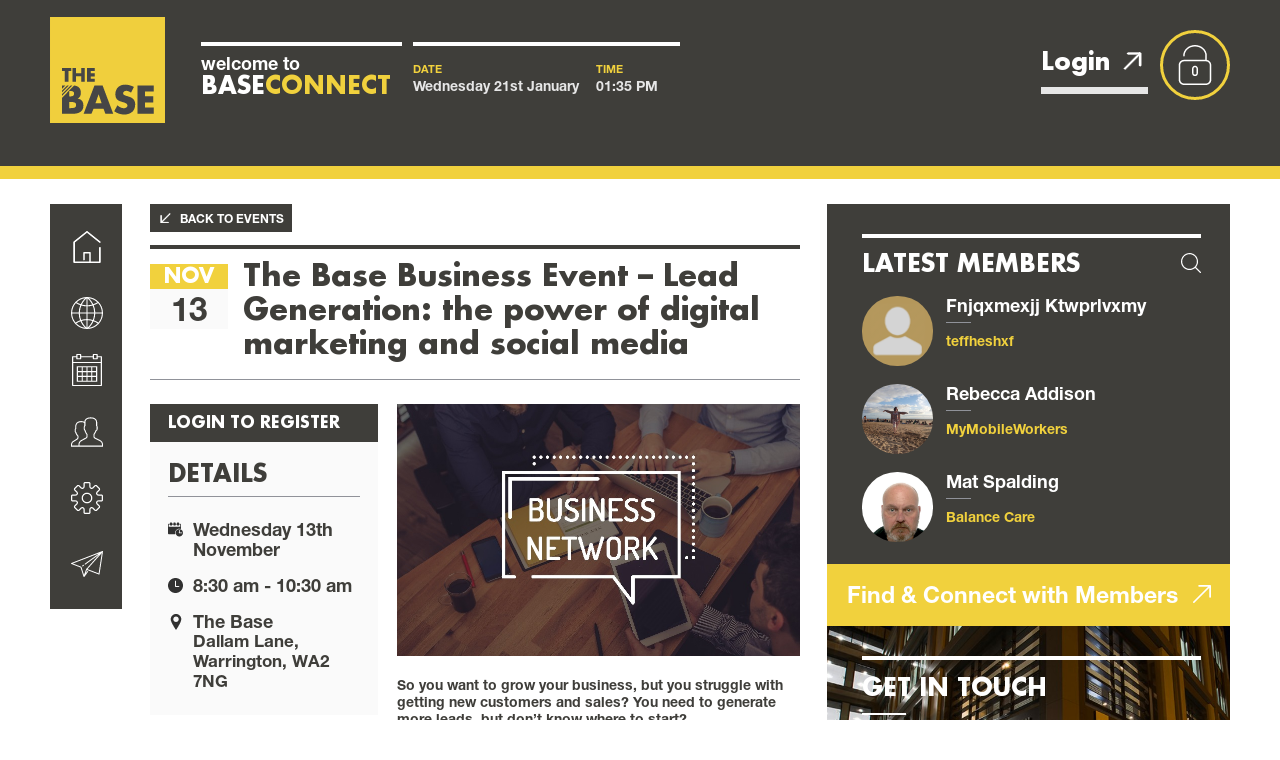

--- FILE ---
content_type: text/html; charset=UTF-8
request_url: https://baseconnect.thebasewarrington.co.uk/event/base-business-event-4/
body_size: 11186
content:
<!DOCTYPE html>
<html dir="ltr" lang="en-GB" prefix="og: https://ogp.me/ns#">
<head>
<meta charset="UTF-8">
<meta name="viewport" content="width=device-width, initial-scale=1.0, minimum-scale=1.0, maximum-scale=1.0, user-scalable=no">
<link rel="profile" href="http://gmpg.org/xfn/11">
<link rel="pingback" href="https://baseconnect.thebasewarrington.co.uk/xmlrpc.php">
<link rel="icon" type="text/png" href="/favicon.png">
<link rel="stylesheet" type="text/css" href="https://baseconnect.thebasewarrington.co.uk/wp-content/themes/baseconnect/sass/sass.css">
<link rel="stylesheet" type="text/css" href="https://baseconnect.thebasewarrington.co.uk/wp-content/themes/baseconnect/css/login.css">
<script>
	var adminurl = 'https://baseconnect.thebasewarrington.co.uk/wp-admin/admin-ajax.php ';
</script>
<title>The Base Business Event – Lead Generation: the power of digital marketing and social media | BaseConnect</title>
	<style>img:is([sizes="auto" i], [sizes^="auto," i]) { contain-intrinsic-size: 3000px 1500px }</style>
	
		<!-- All in One SEO 4.8.2 - aioseo.com -->
	<meta name="description" content="So you want to grow your business, but you struggle with getting new customers and sales? You need to generate more leads, but don’t know where to start? The buying process has changed, and businesses need to find new ways to reach buyers and get heard through the noise. Instead of finding customers with mass" />
	<meta name="robots" content="noindex, nofollow, max-snippet:-1, max-image-preview:large, max-video-preview:-1" />
	<link rel="canonical" href="https://baseconnect.thebasewarrington.co.uk/event/base-business-event-4/" />
	<meta name="generator" content="All in One SEO (AIOSEO) 4.8.2" />
		<meta property="og:locale" content="en_GB" />
		<meta property="og:site_name" content="BaseConnect |" />
		<meta property="og:type" content="article" />
		<meta property="og:title" content="The Base Business Event – Lead Generation: the power of digital marketing and social media | BaseConnect" />
		<meta property="og:description" content="So you want to grow your business, but you struggle with getting new customers and sales? You need to generate more leads, but don’t know where to start? The buying process has changed, and businesses need to find new ways to reach buyers and get heard through the noise. Instead of finding customers with mass" />
		<meta property="og:url" content="https://baseconnect.thebasewarrington.co.uk/event/base-business-event-4/" />
		<meta property="article:published_time" content="2018-11-26T11:54:05+00:00" />
		<meta property="article:modified_time" content="2019-11-07T15:54:17+00:00" />
		<meta property="article:publisher" content="https://www.facebook.com/thebasewarrington" />
		<meta name="twitter:card" content="summary_large_image" />
		<meta name="twitter:site" content="@TheBaseWA" />
		<meta name="twitter:title" content="The Base Business Event – Lead Generation: the power of digital marketing and social media | BaseConnect" />
		<meta name="twitter:description" content="So you want to grow your business, but you struggle with getting new customers and sales? You need to generate more leads, but don’t know where to start? The buying process has changed, and businesses need to find new ways to reach buyers and get heard through the noise. Instead of finding customers with mass" />
		<script type="application/ld+json" class="aioseo-schema">
			{"@context":"https:\/\/schema.org","@graph":[{"@type":"BreadcrumbList","@id":"https:\/\/baseconnect.thebasewarrington.co.uk\/event\/base-business-event-4\/#breadcrumblist","itemListElement":[{"@type":"ListItem","@id":"https:\/\/baseconnect.thebasewarrington.co.uk\/#listItem","position":1,"name":"Home","item":"https:\/\/baseconnect.thebasewarrington.co.uk\/","nextItem":{"@type":"ListItem","@id":"https:\/\/baseconnect.thebasewarrington.co.uk\/event\/base-business-event-4\/#listItem","name":"The Base Business Event - Lead Generation: the power of digital marketing and social media"}},{"@type":"ListItem","@id":"https:\/\/baseconnect.thebasewarrington.co.uk\/event\/base-business-event-4\/#listItem","position":2,"name":"The Base Business Event - Lead Generation: the power of digital marketing and social media","previousItem":{"@type":"ListItem","@id":"https:\/\/baseconnect.thebasewarrington.co.uk\/#listItem","name":"Home"}}]},{"@type":"Organization","@id":"https:\/\/baseconnect.thebasewarrington.co.uk\/#organization","name":"BaseConnect","url":"https:\/\/baseconnect.thebasewarrington.co.uk\/","telephone":"+441925909777","sameAs":["https:\/\/www.facebook.com\/thebasewarrington","https:\/\/twitter.com\/TheBaseWA","https:\/\/www.linkedin.com\/company\/the-base-warrington\/"]},{"@type":"WebPage","@id":"https:\/\/baseconnect.thebasewarrington.co.uk\/event\/base-business-event-4\/#webpage","url":"https:\/\/baseconnect.thebasewarrington.co.uk\/event\/base-business-event-4\/","name":"The Base Business Event \u2013 Lead Generation: the power of digital marketing and social media | BaseConnect","description":"So you want to grow your business, but you struggle with getting new customers and sales? You need to generate more leads, but don\u2019t know where to start? The buying process has changed, and businesses need to find new ways to reach buyers and get heard through the noise. Instead of finding customers with mass","inLanguage":"en-GB","isPartOf":{"@id":"https:\/\/baseconnect.thebasewarrington.co.uk\/#website"},"breadcrumb":{"@id":"https:\/\/baseconnect.thebasewarrington.co.uk\/event\/base-business-event-4\/#breadcrumblist"},"datePublished":"2018-11-26T11:54:05+00:00","dateModified":"2019-11-07T15:54:17+00:00"},{"@type":"WebSite","@id":"https:\/\/baseconnect.thebasewarrington.co.uk\/#website","url":"https:\/\/baseconnect.thebasewarrington.co.uk\/","name":"BaseConnect","inLanguage":"en-GB","publisher":{"@id":"https:\/\/baseconnect.thebasewarrington.co.uk\/#organization"}}]}
		</script>
		<!-- All in One SEO -->

<link rel='dns-prefetch' href='//s7.addthis.com' />
<link rel="alternate" type="application/rss+xml" title="BaseConnect &raquo; Feed" href="https://baseconnect.thebasewarrington.co.uk/feed/" />
<link rel="alternate" type="application/rss+xml" title="BaseConnect &raquo; Comments Feed" href="https://baseconnect.thebasewarrington.co.uk/comments/feed/" />
<script type="text/javascript">
/* <![CDATA[ */
window._wpemojiSettings = {"baseUrl":"https:\/\/s.w.org\/images\/core\/emoji\/16.0.1\/72x72\/","ext":".png","svgUrl":"https:\/\/s.w.org\/images\/core\/emoji\/16.0.1\/svg\/","svgExt":".svg","source":{"concatemoji":"https:\/\/baseconnect.thebasewarrington.co.uk\/wp-includes\/js\/wp-emoji-release.min.js"}};
/*! This file is auto-generated */
!function(s,n){var o,i,e;function c(e){try{var t={supportTests:e,timestamp:(new Date).valueOf()};sessionStorage.setItem(o,JSON.stringify(t))}catch(e){}}function p(e,t,n){e.clearRect(0,0,e.canvas.width,e.canvas.height),e.fillText(t,0,0);var t=new Uint32Array(e.getImageData(0,0,e.canvas.width,e.canvas.height).data),a=(e.clearRect(0,0,e.canvas.width,e.canvas.height),e.fillText(n,0,0),new Uint32Array(e.getImageData(0,0,e.canvas.width,e.canvas.height).data));return t.every(function(e,t){return e===a[t]})}function u(e,t){e.clearRect(0,0,e.canvas.width,e.canvas.height),e.fillText(t,0,0);for(var n=e.getImageData(16,16,1,1),a=0;a<n.data.length;a++)if(0!==n.data[a])return!1;return!0}function f(e,t,n,a){switch(t){case"flag":return n(e,"\ud83c\udff3\ufe0f\u200d\u26a7\ufe0f","\ud83c\udff3\ufe0f\u200b\u26a7\ufe0f")?!1:!n(e,"\ud83c\udde8\ud83c\uddf6","\ud83c\udde8\u200b\ud83c\uddf6")&&!n(e,"\ud83c\udff4\udb40\udc67\udb40\udc62\udb40\udc65\udb40\udc6e\udb40\udc67\udb40\udc7f","\ud83c\udff4\u200b\udb40\udc67\u200b\udb40\udc62\u200b\udb40\udc65\u200b\udb40\udc6e\u200b\udb40\udc67\u200b\udb40\udc7f");case"emoji":return!a(e,"\ud83e\udedf")}return!1}function g(e,t,n,a){var r="undefined"!=typeof WorkerGlobalScope&&self instanceof WorkerGlobalScope?new OffscreenCanvas(300,150):s.createElement("canvas"),o=r.getContext("2d",{willReadFrequently:!0}),i=(o.textBaseline="top",o.font="600 32px Arial",{});return e.forEach(function(e){i[e]=t(o,e,n,a)}),i}function t(e){var t=s.createElement("script");t.src=e,t.defer=!0,s.head.appendChild(t)}"undefined"!=typeof Promise&&(o="wpEmojiSettingsSupports",i=["flag","emoji"],n.supports={everything:!0,everythingExceptFlag:!0},e=new Promise(function(e){s.addEventListener("DOMContentLoaded",e,{once:!0})}),new Promise(function(t){var n=function(){try{var e=JSON.parse(sessionStorage.getItem(o));if("object"==typeof e&&"number"==typeof e.timestamp&&(new Date).valueOf()<e.timestamp+604800&&"object"==typeof e.supportTests)return e.supportTests}catch(e){}return null}();if(!n){if("undefined"!=typeof Worker&&"undefined"!=typeof OffscreenCanvas&&"undefined"!=typeof URL&&URL.createObjectURL&&"undefined"!=typeof Blob)try{var e="postMessage("+g.toString()+"("+[JSON.stringify(i),f.toString(),p.toString(),u.toString()].join(",")+"));",a=new Blob([e],{type:"text/javascript"}),r=new Worker(URL.createObjectURL(a),{name:"wpTestEmojiSupports"});return void(r.onmessage=function(e){c(n=e.data),r.terminate(),t(n)})}catch(e){}c(n=g(i,f,p,u))}t(n)}).then(function(e){for(var t in e)n.supports[t]=e[t],n.supports.everything=n.supports.everything&&n.supports[t],"flag"!==t&&(n.supports.everythingExceptFlag=n.supports.everythingExceptFlag&&n.supports[t]);n.supports.everythingExceptFlag=n.supports.everythingExceptFlag&&!n.supports.flag,n.DOMReady=!1,n.readyCallback=function(){n.DOMReady=!0}}).then(function(){return e}).then(function(){var e;n.supports.everything||(n.readyCallback(),(e=n.source||{}).concatemoji?t(e.concatemoji):e.wpemoji&&e.twemoji&&(t(e.twemoji),t(e.wpemoji)))}))}((window,document),window._wpemojiSettings);
/* ]]> */
</script>
<style id='wp-emoji-styles-inline-css' type='text/css'>

	img.wp-smiley, img.emoji {
		display: inline !important;
		border: none !important;
		box-shadow: none !important;
		height: 1em !important;
		width: 1em !important;
		margin: 0 0.07em !important;
		vertical-align: -0.1em !important;
		background: none !important;
		padding: 0 !important;
	}
</style>
<link rel='stylesheet' id='wp-block-library-css' href='https://baseconnect.thebasewarrington.co.uk/wp-includes/css/dist/block-library/style.min.css' type='text/css' media='all' />
<style id='classic-theme-styles-inline-css' type='text/css'>
/*! This file is auto-generated */
.wp-block-button__link{color:#fff;background-color:#32373c;border-radius:9999px;box-shadow:none;text-decoration:none;padding:calc(.667em + 2px) calc(1.333em + 2px);font-size:1.125em}.wp-block-file__button{background:#32373c;color:#fff;text-decoration:none}
</style>
<style id='global-styles-inline-css' type='text/css'>
:root{--wp--preset--aspect-ratio--square: 1;--wp--preset--aspect-ratio--4-3: 4/3;--wp--preset--aspect-ratio--3-4: 3/4;--wp--preset--aspect-ratio--3-2: 3/2;--wp--preset--aspect-ratio--2-3: 2/3;--wp--preset--aspect-ratio--16-9: 16/9;--wp--preset--aspect-ratio--9-16: 9/16;--wp--preset--color--black: #000000;--wp--preset--color--cyan-bluish-gray: #abb8c3;--wp--preset--color--white: #ffffff;--wp--preset--color--pale-pink: #f78da7;--wp--preset--color--vivid-red: #cf2e2e;--wp--preset--color--luminous-vivid-orange: #ff6900;--wp--preset--color--luminous-vivid-amber: #fcb900;--wp--preset--color--light-green-cyan: #7bdcb5;--wp--preset--color--vivid-green-cyan: #00d084;--wp--preset--color--pale-cyan-blue: #8ed1fc;--wp--preset--color--vivid-cyan-blue: #0693e3;--wp--preset--color--vivid-purple: #9b51e0;--wp--preset--gradient--vivid-cyan-blue-to-vivid-purple: linear-gradient(135deg,rgba(6,147,227,1) 0%,rgb(155,81,224) 100%);--wp--preset--gradient--light-green-cyan-to-vivid-green-cyan: linear-gradient(135deg,rgb(122,220,180) 0%,rgb(0,208,130) 100%);--wp--preset--gradient--luminous-vivid-amber-to-luminous-vivid-orange: linear-gradient(135deg,rgba(252,185,0,1) 0%,rgba(255,105,0,1) 100%);--wp--preset--gradient--luminous-vivid-orange-to-vivid-red: linear-gradient(135deg,rgba(255,105,0,1) 0%,rgb(207,46,46) 100%);--wp--preset--gradient--very-light-gray-to-cyan-bluish-gray: linear-gradient(135deg,rgb(238,238,238) 0%,rgb(169,184,195) 100%);--wp--preset--gradient--cool-to-warm-spectrum: linear-gradient(135deg,rgb(74,234,220) 0%,rgb(151,120,209) 20%,rgb(207,42,186) 40%,rgb(238,44,130) 60%,rgb(251,105,98) 80%,rgb(254,248,76) 100%);--wp--preset--gradient--blush-light-purple: linear-gradient(135deg,rgb(255,206,236) 0%,rgb(152,150,240) 100%);--wp--preset--gradient--blush-bordeaux: linear-gradient(135deg,rgb(254,205,165) 0%,rgb(254,45,45) 50%,rgb(107,0,62) 100%);--wp--preset--gradient--luminous-dusk: linear-gradient(135deg,rgb(255,203,112) 0%,rgb(199,81,192) 50%,rgb(65,88,208) 100%);--wp--preset--gradient--pale-ocean: linear-gradient(135deg,rgb(255,245,203) 0%,rgb(182,227,212) 50%,rgb(51,167,181) 100%);--wp--preset--gradient--electric-grass: linear-gradient(135deg,rgb(202,248,128) 0%,rgb(113,206,126) 100%);--wp--preset--gradient--midnight: linear-gradient(135deg,rgb(2,3,129) 0%,rgb(40,116,252) 100%);--wp--preset--font-size--small: 13px;--wp--preset--font-size--medium: 20px;--wp--preset--font-size--large: 36px;--wp--preset--font-size--x-large: 42px;--wp--preset--spacing--20: 0.44rem;--wp--preset--spacing--30: 0.67rem;--wp--preset--spacing--40: 1rem;--wp--preset--spacing--50: 1.5rem;--wp--preset--spacing--60: 2.25rem;--wp--preset--spacing--70: 3.38rem;--wp--preset--spacing--80: 5.06rem;--wp--preset--shadow--natural: 6px 6px 9px rgba(0, 0, 0, 0.2);--wp--preset--shadow--deep: 12px 12px 50px rgba(0, 0, 0, 0.4);--wp--preset--shadow--sharp: 6px 6px 0px rgba(0, 0, 0, 0.2);--wp--preset--shadow--outlined: 6px 6px 0px -3px rgba(255, 255, 255, 1), 6px 6px rgba(0, 0, 0, 1);--wp--preset--shadow--crisp: 6px 6px 0px rgba(0, 0, 0, 1);}:where(.is-layout-flex){gap: 0.5em;}:where(.is-layout-grid){gap: 0.5em;}body .is-layout-flex{display: flex;}.is-layout-flex{flex-wrap: wrap;align-items: center;}.is-layout-flex > :is(*, div){margin: 0;}body .is-layout-grid{display: grid;}.is-layout-grid > :is(*, div){margin: 0;}:where(.wp-block-columns.is-layout-flex){gap: 2em;}:where(.wp-block-columns.is-layout-grid){gap: 2em;}:where(.wp-block-post-template.is-layout-flex){gap: 1.25em;}:where(.wp-block-post-template.is-layout-grid){gap: 1.25em;}.has-black-color{color: var(--wp--preset--color--black) !important;}.has-cyan-bluish-gray-color{color: var(--wp--preset--color--cyan-bluish-gray) !important;}.has-white-color{color: var(--wp--preset--color--white) !important;}.has-pale-pink-color{color: var(--wp--preset--color--pale-pink) !important;}.has-vivid-red-color{color: var(--wp--preset--color--vivid-red) !important;}.has-luminous-vivid-orange-color{color: var(--wp--preset--color--luminous-vivid-orange) !important;}.has-luminous-vivid-amber-color{color: var(--wp--preset--color--luminous-vivid-amber) !important;}.has-light-green-cyan-color{color: var(--wp--preset--color--light-green-cyan) !important;}.has-vivid-green-cyan-color{color: var(--wp--preset--color--vivid-green-cyan) !important;}.has-pale-cyan-blue-color{color: var(--wp--preset--color--pale-cyan-blue) !important;}.has-vivid-cyan-blue-color{color: var(--wp--preset--color--vivid-cyan-blue) !important;}.has-vivid-purple-color{color: var(--wp--preset--color--vivid-purple) !important;}.has-black-background-color{background-color: var(--wp--preset--color--black) !important;}.has-cyan-bluish-gray-background-color{background-color: var(--wp--preset--color--cyan-bluish-gray) !important;}.has-white-background-color{background-color: var(--wp--preset--color--white) !important;}.has-pale-pink-background-color{background-color: var(--wp--preset--color--pale-pink) !important;}.has-vivid-red-background-color{background-color: var(--wp--preset--color--vivid-red) !important;}.has-luminous-vivid-orange-background-color{background-color: var(--wp--preset--color--luminous-vivid-orange) !important;}.has-luminous-vivid-amber-background-color{background-color: var(--wp--preset--color--luminous-vivid-amber) !important;}.has-light-green-cyan-background-color{background-color: var(--wp--preset--color--light-green-cyan) !important;}.has-vivid-green-cyan-background-color{background-color: var(--wp--preset--color--vivid-green-cyan) !important;}.has-pale-cyan-blue-background-color{background-color: var(--wp--preset--color--pale-cyan-blue) !important;}.has-vivid-cyan-blue-background-color{background-color: var(--wp--preset--color--vivid-cyan-blue) !important;}.has-vivid-purple-background-color{background-color: var(--wp--preset--color--vivid-purple) !important;}.has-black-border-color{border-color: var(--wp--preset--color--black) !important;}.has-cyan-bluish-gray-border-color{border-color: var(--wp--preset--color--cyan-bluish-gray) !important;}.has-white-border-color{border-color: var(--wp--preset--color--white) !important;}.has-pale-pink-border-color{border-color: var(--wp--preset--color--pale-pink) !important;}.has-vivid-red-border-color{border-color: var(--wp--preset--color--vivid-red) !important;}.has-luminous-vivid-orange-border-color{border-color: var(--wp--preset--color--luminous-vivid-orange) !important;}.has-luminous-vivid-amber-border-color{border-color: var(--wp--preset--color--luminous-vivid-amber) !important;}.has-light-green-cyan-border-color{border-color: var(--wp--preset--color--light-green-cyan) !important;}.has-vivid-green-cyan-border-color{border-color: var(--wp--preset--color--vivid-green-cyan) !important;}.has-pale-cyan-blue-border-color{border-color: var(--wp--preset--color--pale-cyan-blue) !important;}.has-vivid-cyan-blue-border-color{border-color: var(--wp--preset--color--vivid-cyan-blue) !important;}.has-vivid-purple-border-color{border-color: var(--wp--preset--color--vivid-purple) !important;}.has-vivid-cyan-blue-to-vivid-purple-gradient-background{background: var(--wp--preset--gradient--vivid-cyan-blue-to-vivid-purple) !important;}.has-light-green-cyan-to-vivid-green-cyan-gradient-background{background: var(--wp--preset--gradient--light-green-cyan-to-vivid-green-cyan) !important;}.has-luminous-vivid-amber-to-luminous-vivid-orange-gradient-background{background: var(--wp--preset--gradient--luminous-vivid-amber-to-luminous-vivid-orange) !important;}.has-luminous-vivid-orange-to-vivid-red-gradient-background{background: var(--wp--preset--gradient--luminous-vivid-orange-to-vivid-red) !important;}.has-very-light-gray-to-cyan-bluish-gray-gradient-background{background: var(--wp--preset--gradient--very-light-gray-to-cyan-bluish-gray) !important;}.has-cool-to-warm-spectrum-gradient-background{background: var(--wp--preset--gradient--cool-to-warm-spectrum) !important;}.has-blush-light-purple-gradient-background{background: var(--wp--preset--gradient--blush-light-purple) !important;}.has-blush-bordeaux-gradient-background{background: var(--wp--preset--gradient--blush-bordeaux) !important;}.has-luminous-dusk-gradient-background{background: var(--wp--preset--gradient--luminous-dusk) !important;}.has-pale-ocean-gradient-background{background: var(--wp--preset--gradient--pale-ocean) !important;}.has-electric-grass-gradient-background{background: var(--wp--preset--gradient--electric-grass) !important;}.has-midnight-gradient-background{background: var(--wp--preset--gradient--midnight) !important;}.has-small-font-size{font-size: var(--wp--preset--font-size--small) !important;}.has-medium-font-size{font-size: var(--wp--preset--font-size--medium) !important;}.has-large-font-size{font-size: var(--wp--preset--font-size--large) !important;}.has-x-large-font-size{font-size: var(--wp--preset--font-size--x-large) !important;}
:where(.wp-block-post-template.is-layout-flex){gap: 1.25em;}:where(.wp-block-post-template.is-layout-grid){gap: 1.25em;}
:where(.wp-block-columns.is-layout-flex){gap: 2em;}:where(.wp-block-columns.is-layout-grid){gap: 2em;}
:root :where(.wp-block-pullquote){font-size: 1.5em;line-height: 1.6;}
</style>
<link rel='stylesheet' id='contact-form-7-css' href='https://baseconnect.thebasewarrington.co.uk/wp-content/plugins/contact-form-7/includes/css/styles.css' type='text/css' media='all' />
<link rel='stylesheet' id='wppb-mailchimp-integration-css' href='https://baseconnect.thebasewarrington.co.uk/wp-content/plugins/pb-add-on-mailchimp-integration/assets/css/style-front-end.css' type='text/css' media='all' />
<link rel='stylesheet' id='networkhub-bootstrap-css-css' href='https://baseconnect.thebasewarrington.co.uk/wp-content/themes/baseconnect/css/bootstrap.min.css' type='text/css' media='all' />
<link rel='stylesheet' id='networkhub-bootstrap-select-css' href='https://baseconnect.thebasewarrington.co.uk/wp-content/themes/baseconnect/css/bootstrap-select.min.css' type='text/css' media='all' />
<link rel='stylesheet' id='networkhub-font-awesome-css' href='https://baseconnect.thebasewarrington.co.uk/wp-content/themes/baseconnect/css/font-awesome.min.css' type='text/css' media='all' />
<link rel='stylesheet' id='networkhub-style-css' href='https://baseconnect.thebasewarrington.co.uk/wp-content/themes/baseconnect/style.css' type='text/css' media='all' />
<link rel='stylesheet' id='networkhub-bxslider-css' href='https://baseconnect.thebasewarrington.co.uk/wp-content/themes/baseconnect/css/jquery.bxslider.css' type='text/css' media='all' />
<link rel='stylesheet' id='networkhub-reponsive-css-css' href='https://baseconnect.thebasewarrington.co.uk/wp-content/themes/baseconnect/css/responsive.css' type='text/css' media='all' />
<link rel='stylesheet' id='networkhub-Jcrop-min-css-css' href='https://baseconnect.thebasewarrington.co.uk/wp-content/themes/baseconnect/css/jquery.Jcrop.min.css' type='text/css' media='all' />
<script type="text/javascript" src="https://baseconnect.thebasewarrington.co.uk/wp-includes/js/jquery/jquery.min.js" id="jquery-core-js"></script>
<script type="text/javascript" src="https://baseconnect.thebasewarrington.co.uk/wp-includes/js/jquery/jquery-migrate.min.js" id="jquery-migrate-js"></script>
<link rel="https://api.w.org/" href="https://baseconnect.thebasewarrington.co.uk/wp-json/" /><link rel="EditURI" type="application/rsd+xml" title="RSD" href="https://baseconnect.thebasewarrington.co.uk/xmlrpc.php?rsd" />
<link rel="alternate" title="oEmbed (JSON)" type="application/json+oembed" href="https://baseconnect.thebasewarrington.co.uk/wp-json/oembed/1.0/embed?url=https%3A%2F%2Fbaseconnect.thebasewarrington.co.uk%2Fevent%2Fbase-business-event-4%2F" />
<link rel="alternate" title="oEmbed (XML)" type="text/xml+oembed" href="https://baseconnect.thebasewarrington.co.uk/wp-json/oembed/1.0/embed?url=https%3A%2F%2Fbaseconnect.thebasewarrington.co.uk%2Fevent%2Fbase-business-event-4%2F&#038;format=xml" />
<style type="text/css">.recentcomments a{display:inline !important;padding:0 !important;margin:0 !important;}</style><script>
  (function(i,s,o,g,r,a,m){i['GoogleAnalyticsObject']=r;i[r]=i[r]||function(){
  (i[r].q=i[r].q||[]).push(arguments)},i[r].l=1*new Date();a=s.createElement(o),
  m=s.getElementsByTagName(o)[0];a.async=1;a.src=g;m.parentNode.insertBefore(a,m)
  })(window,document,'script','https://www.google-analytics.com/analytics.js','ga');

  ga('create', 'UA-72548193-2', 'auto');
  ga('send', 'pageview');

</script>
	<script type="text/javascript" id="inspectletjs">
		window.__insp = window.__insp || [];
		__insp.push(['wid', 1275261969]);
		(function() {
		function ldinsp(){if(typeof window.__inspld != "undefined") return; window.__inspld = 1; var insp = document.createElement('script'); insp.type = 'text/javascript'; insp.async = true; insp.id = "inspsync"; insp.src = ('https:' == document.location.protocol ? 'https' : 'http') + '://cdn.inspectlet.com/inspectlet.js'; var x = document.getElementsByTagName('script')[0]; x.parentNode.insertBefore(insp, x); };
		setTimeout(ldinsp, 500); document.readyState != "complete" ? (window.attachEvent ? window.attachEvent('onload', ldinsp) : window.addEventListener('load', ldinsp, false)) : ldinsp();
		})();
	</script>

</head>

<body class="wp-singular event-template-default single single-event postid-894 wp-theme-baseconnect group-blog" onload="getTime();">
<div id="page" class="site">
<div class="mobile-logo"> <a href="https://baseconnect.thebasewarrington.co.uk/"><img src="https://baseconnect.thebasewarrington.co.uk/wp-content/themes/baseconnect/images/phone-logo.png" alt="" /></a> </div>
<header id="masthead" class="site-header" role="banner">
  <div class="site-branding">
    <div class="container">
      <div class="header-left">
        <div class="welcome-note">
        	<div class="welcome">
				<span class="hidden-xs">welcome to</span>
				<h3>BASE<span>CONNECT</span></h3>
			</div>
						<div class="top-date-time hidden-xs">
							  <div class="top-date-time-col"> Date <span>Wednesday 21st January</span> </div>
			  <div class="top-date-time-col" > Time <span><div id="ctime">01:35 PM</div></span> </div>
			  	<script>
						function getTime(){
						   var today = new Date();var hours = today.getHours();var minutes = today.getMinutes();
						   h = checkTime(h);
						   if(hours > 12){ h = hours -12; }
							 var m = checkTime(minutes);
						   var a = "AM";
						   if(hours > 11){ a = "PM"; }
						   document.getElementById('ctime').innerHTML = h + ":" + m + " " + a;
						   var t = setTimeout(getTime, 500);
						}
						function checkTime(i) {
						    if (i < 10) {i = "0" + i};  // add zero in front of numbers < 10
						    return i;
						}
			  	</script>
		 </div>
        </div>
        <div class="logo"> <a href="https://baseconnect.thebasewarrington.co.uk/"><img src="https://baseconnect.thebasewarrington.co.uk/wp-content/themes/baseconnect/images/baseconnectlogo(1).svg" alt="" /></a> </div>
      </div>
	  	  
		<div class="header-right ">
			<div class="profile">
					
								
						<div class="username hidden-xs"><a class="my-profile" href="javascript:void(0)">Login</a></div>
						<div class="logout login-menu">
							<a href="javascript:void(0)"><span class="label">login</span><svg version="1.1" id="Capa_1" xmlns="http://www.w3.org/2000/svg" xmlns:xlink="http://www.w3.org/1999/xlink" x="0px" y="0px" viewBox="0 0 54 54" style="enable-background:new 0 0 54 54;" xml:space="preserve"><g><path fill="#fff" d="M43,20.113V14.5C43,6.505,35.822,0,27,0S11,6.505,11,14.5c0,0.553,0.447,1,1,1s1-0.447,1-1C13,7.607,19.28,2,27,2 s14,5.607,14,12.5V20H12.229C8.243,20,5,23.243,5,27.229v19.542C5,50.757,8.243,54,12.229,54h29.542C45.757,54,49,50.757,49,46.771 V27.229C49,23.663,46.401,20.699,43,20.113z M47,46.771C47,49.654,44.654,52,41.771,52H12.229C9.346,52,7,49.654,7,46.771V27.229 C7,24.346,9.346,22,12.229,22h29.542C44.654,22,47,24.346,47,27.229V46.771z"/><path fill="#fff" d="M27,28c-2.206,0-4,1.794-4,4v6c0,2.206,1.794,4,4,4s4-1.794,4-4v-6C31,29.794,29.206,28,27,28z M29,38c0,1.103-0.897,2-2,2 s-2-0.897-2-2v-6c0-1.103,0.897-2,2-2s2,0.897,2,2V38z"/></g></svg></a>
							<div class="header-login-popup">
								<h3>Login</h3>
								<div id="wppb-login-wrap" class="wppb-user-forms">
		<form name="loginform" id="loginform" action="https://baseconnect.thebasewarrington.co.uk/event/base-business-event-4/" method="post">
			
			<p class="login-username">
				<label for="user_login">Email</label>
				<input type="text" name="log" id="user_login" class="input" value="" size="20" />
			</p>
			<p class="login-password">
				<label for="user_pass">Password</label>
				<input type="password" name="pwd" id="user_pass" class="input" value="" size="20" />
			</p>
			
			<p class="login-remember"><label><input name="rememberme" type="checkbox" id="rememberme" value="forever" /> Remember Me</label></p>
			<p class="login-submit">
				<input type="submit" name="wp-submit" id="wppb-submit" class="button button-primary" value="login" />
				<input type="hidden" name="redirect_to" value="https://baseconnect.thebasewarrington.co.uk/event/base-business-event-4/" />
			</p>
			<input type="hidden" name="wppb_login" value="true"/>
			<input type="hidden" name="wppb_form_location" value="widget"/>
			<input type="hidden" name="wppb_request_url" value="https://baseconnect.thebasewarrington.co.uk/event/base-business-event-4/"/>
			<input type="hidden" name="wppb_lostpassword_url" value=""/>
			<input type="hidden" name="wppb_redirect_priority" value=""/>
			<input type="hidden" name="wppb_referer_url" value=""/>
			<input type="hidden" id="CSRFToken-wppb" name="CSRFToken-wppb" value="024c5d8967" /><input type="hidden" name="_wp_http_referer" value="/event/base-business-event-4/" />
			<input type="hidden" name="wppb_redirect_check" value="true"/>
			
		</form></div>							 <span class="overlay-back">&nbsp;</span>
                             </div>
						</div>
                    
				                <div class="toggle-menu">
						<a href="javascript:void(0)"><span class="label">menu</span></a>
					</div>
                </div>
		</div>
		
    </div>
  </div>
  <!-- .site-branding --> 
  
</header>


<div id="content" class="site-content">
<div class="container">
			        		<nav class="navigation ">
			<a href="javascript:void(0)" class="close-btn">Menu <span>&#10005;</span></a>
			
			<ul id="primary-menu" class="nav"><li id="menu-item-94" class="dashboard menu-item menu-item-type-post_type menu-item-object-page menu-item-94"><a href="https://baseconnect.thebasewarrington.co.uk/dashboard/"><span class="label">Dashboard</span></a></li>
<li id="menu-item-164" class="news menu-item menu-item-type-post_type menu-item-object-page current_page_parent menu-item-164"><a href="https://baseconnect.thebasewarrington.co.uk/news/"><span class="label"><span>Latest</span> News</span></a></li>
<li id="menu-item-165" class="events menu-item menu-item-type-post_type menu-item-object-page menu-item-165"><a href="https://baseconnect.thebasewarrington.co.uk/events/"><span class="label"><span>Upcoming</span> Events</span></a></li>
<li id="menu-item-95" class="finder menu-item menu-item-type-post_type menu-item-object-page menu-item-95"><a href="https://baseconnect.thebasewarrington.co.uk/people-finder/"><span class="label">People Finder</span></a></li>
<li id="menu-item-97" class="edit menu-item menu-item-type-post_type menu-item-object-page menu-item-97"><a href="https://baseconnect.thebasewarrington.co.uk/my-account/"><span class="label">Edit My Profile</span></a></li>
<li id="menu-item-96" class="inbox menu-item menu-item-type-post_type menu-item-object-page menu-item-96"><a href="https://baseconnect.thebasewarrington.co.uk/inbox/"><span class="label">Inbox</span></a></li>
</ul>			
		</nav>
			
<section class="main-content">
	<div class="middle-content">
		<section class="event-item">
			<a class="back-button" href="https://baseconnect.thebasewarrington.co.uk/events/"><span class="back-icon"></span>BACK TO EVENTS</a> 
			
			<div class="section-title inherit-text">
				<div class="date-box">
					<span class="month">Nov</span>
					<span class="date">13</span>
				</div>
				<h2>The Base Business Event &#8211; Lead Generation: the power of digital marketing and social media</h2>
			</div>
			
 	       <div class="two-column">
					<div class="post-details">
										<a href="https://baseconnect.thebasewarrington.co.uk/" class="btn btn-default black-bg" style="float: left;width:100%;margin: 0 0 20px 0;text-align: left;font-size:16px">LOGIN TO REGISTER</a>
											
					<div class="post-info">
						<h3 class="hidden-xs">DETAILS</h3>
						<ul>
							<li class="event-date"><span class="date-icon"></span>Wednesday 13th November</li>
							<li class="event-time"><span class="time-icon"></span>8:30 am - 10:30 am</li>
							<li class="address"><span class="fa fa-map-marker"></span>The Base <i>Dallam Lane, Warrington, WA2 7NG </i></li>
						</ul>
					</div>
				</div>
				<div class="post-content">
				    <div class="global-content">
				    			<!--<img alt="" src="https://baseconnect.thebasewarrington.co.uk/wp-content/themes/baseconnect/images/loading.gif" class="loadmoreimg" style="display:none;">-->
				    			<img src="https://baseconnect.thebasewarrington.co.uk/wp-content/uploads/2018/11/Business-Network.jpg" alt="" class="event-image">
                	<p>So you want to grow your business, but you struggle with getting new customers and sales? You need to generate more leads, but don’t know where to start?</p>
<p>The buying process has changed, and businesses need to find new ways to reach buyers and get heard through the noise. Instead of finding customers with mass advertising and email blasts, businesses must now focus on being found and learn to build continuous relationships with buyers through digital marketing and social media.</p>
<p>Join us at The Base to hear how our speakers can help you with your lead generation strategy.</p>
<p>Speakers: Adam Tilston, <a href="https://dreamscape.solutions/" target="_blank" rel="noopener">Dreamscape</a> &amp; Phil Birss, <a href="https://www.elephantdigital.co.uk/" target="_blank" rel="noopener">Elephant Digital</a></p>
<p><strong>Arrival is 8:30am for 9:00am and the event finishes at 10:30am.  However, many stay longer to maximise networking opportunities. </strong></p>
<p><strong>Breakfast is included at this FREE event.</strong></p>
                    </div>
				</div>	
				<div class="share-block">
	<label>Share</label>
    <a class="addthis_button_twitter" href="javascript:void(0);"></a>
    <a class="addthis_button_facebook" href="javascript:void(0);"></a>
    <a class="addthis_button_linkedin" href="javascript:void(0);"></a>
	    <a class="addthis_button_google_plusone_share" href="javascript:void(0);"></a>
		
</div>			
            </div>
            
			            
           		   
        </section>
         
  </div>
  
<aside class="sidebar">

	<div class="latest-members-box">
		<div class="title">
			<h3>LATEST MEMBERS</h3>
			<a href="https://baseconnect.thebasewarrington.co.uk/people-finder/" class="search"></a>
		</div>
				
						<ul>
							
					<li> 
						<a href="https://baseconnect.thebasewarrington.co.uk/people-profile/500"><span class="member-img" style="background-image: url(https://baseconnect.thebasewarrington.co.uk/wp-content/themes/baseconnect/images/my-profile-no-img.png)"></span></a>
						<div class="members-details">
							<div class="member-name"><a href="https://baseconnect.thebasewarrington.co.uk/people-profile/500">fnjqxmexjj ktwprlvxmy</a></div>
							<div class="member-description"></div>
							<div class="member-company-link">teffheshxf</div> 
						</div>
					</li>
							
					<li> 
						<a href="https://baseconnect.thebasewarrington.co.uk/people-profile/498"><span class="member-img" style="background-image: url(https://baseconnect.thebasewarrington.co.uk/wp-content/uploads/2024/09/FB_IMG_1727196923024.jpg)"></span></a>
						<div class="members-details">
							<div class="member-name"><a href="https://baseconnect.thebasewarrington.co.uk/people-profile/498">Rebecca Addison</a></div>
							<div class="member-description"></div>
							<div class="member-company-link">MyMobileWorkers</div> 
						</div>
					</li>
							
					<li> 
						<a href="https://baseconnect.thebasewarrington.co.uk/people-profile/497"><span class="member-img" style="background-image: url(https://baseconnect.thebasewarrington.co.uk/wp-content/uploads/2024/06/Mat.jpg)"></span></a>
						<div class="members-details">
							<div class="member-name"><a href="https://baseconnect.thebasewarrington.co.uk/people-profile/497">Mat Spalding</a></div>
							<div class="member-description"></div>
							<div class="member-company-link">Balance Care</div> 
						</div>
					</li>
							</ul>
				
	</div>
	
	<div class="find-and-connet-wtih-members-box"><a href="https://baseconnect.thebasewarrington.co.uk/people-finder/" title="Find &amp; Connect with Members">Find &amp; Connect with Members<span><svg version="1.1" id="Capa_1" xmlns="http://www.w3.org/2000/svg" xmlns:xlink="http://www.w3.org/1999/xlink" x="0px" y="0px" width="372.681px" height="372.588px" viewBox="69.55 69.77 372.681 372.588" enable-background="new 69.55 69.77 372.681 372.588" xml:space="preserve"><path fill="#fff" d="M195.319,69.773c-10.037-0.172-18.246,8.036-18.246,18.246c0,9.864,8.209,18.073,18.062,18.062l185.032,0L74.877,411.37c-7.105,7.128-7.105,18.441,0.012,25.558c7.117,7.117,18.614,7.301,25.73,0.184l305.29-305.29l-0.172,184.859c0.172,10.037,8.393,18.257,18.246,18.246c10.209,0,18.43-8.22,18.246-18.246V87.846c0.172-10.037-8.036-18.246-18.062-18.062L195.319,69.773z"/></svg></span></a></div>
	
	<div class="get-in-touch-box" style="background-image:url(https://baseconnect.thebasewarrington.co.uk/wp-content/uploads/2016/12/gallery3-768x467.jpg)">
	
	<h3>GET IN TOUCH</h3>	
			<div class="phone-no">
		<label>CALL THE BASECONNECT TEAM</label>
		<a href="tel:01925909777" class="phone" title="01925 909 777">01925 909 777</a> 
	</div>
				<div class="email">
			<label>OR SEND US AN E-MAIL</label>
			<a href="mailto:thebase@langtreepp.co.uk" class="mail" title="thebase@langtreepp.co.uk">thebase@langtreepp.co.uk</a> 
		</div>
	</div>	
</aside></section>	
	

	</div><!-- .container -->
	</div><!-- #content -->

	<footer id="colophon" class="site-footer" role="contentinfo">
    
    <div class="container">
    	<div class="footer-icon"><img width="18" src="https://baseconnect.thebasewarrington.co.uk/wp-content/themes/baseconnect/images/footer-icon.png" alt="" /></div>
    	<div class="footer-nav-section">
        	<div class="footer-links">
            	<div class="links">
                	<div class="block-title">
                    	<span>BaseConnect</span>
                    </div>
                    <div class="menu-footer-menu-1-container"><ul id="menu-footer-menu-1" class=""><li id="menu-item-147" class="menu-item menu-item-type-post_type menu-item-object-page current_page_parent menu-item-147"><a href="https://baseconnect.thebasewarrington.co.uk/news/">News</a></li>
<li id="menu-item-149" class="menu-item menu-item-type-post_type menu-item-object-page menu-item-149"><a href="https://baseconnect.thebasewarrington.co.uk/events/">Events</a></li>
<li id="menu-item-148" class="menu-item menu-item-type-post_type menu-item-object-page menu-item-148"><a href="https://baseconnect.thebasewarrington.co.uk/people-finder/">People Finder</a></li>
<li id="menu-item-151" class="menu-item menu-item-type-post_type menu-item-object-page menu-item-151"><a href="https://baseconnect.thebasewarrington.co.uk/my-account/">My Account</a></li>
<li id="menu-item-150" class="menu-item menu-item-type-post_type menu-item-object-page menu-item-150"><a href="https://baseconnect.thebasewarrington.co.uk/contact/">Contact</a></li>
</ul></div>                </div>
                <div class="links">
                	<div class="block-title">
                    	<span>Legal Stuff</span>
                    </div>
                    <div class="menu-footer-menu-2-container"><ul id="menu-footer-menu-2" class=""><li id="menu-item-153" class="menu-item menu-item-type-post_type menu-item-object-page menu-item-153"><a href="https://baseconnect.thebasewarrington.co.uk/privacy-policy/">Privacy Policy</a></li>
<li id="menu-item-154" class="menu-item menu-item-type-post_type menu-item-object-page menu-item-154"><a href="https://baseconnect.thebasewarrington.co.uk/cookie-policy/">Cookie Policy</a></li>
<li id="menu-item-152" class="menu-item menu-item-type-post_type menu-item-object-page menu-item-152"><a href="https://baseconnect.thebasewarrington.co.uk/terms-conditions/">Terms &#038; Conditions</a></li>
<li id="menu-item-155" class="menu-item menu-item-type-post_type menu-item-object-page menu-item-155"><a href="https://baseconnect.thebasewarrington.co.uk/sitemap/">Sitemap</a></li>
</ul></div>                </div>
            </div>
			      <div class="joint-venture-icons">
      	<div class="langtree-logo">
      		<h3 class="block-title">Managed by</h3>
      		<span><svg version="1.1" id="Layer_1" xmlns="http://www.w3.org/2000/svg" xmlns:xlink="http://www.w3.org/1999/xlink" x="0px" y="0px" viewBox="0 0 348 132" style="enable-background:new 0 0 348 132;" xml:space="preserve"><rect x="-0.2" y="0.1" class="st0" width="348" height="131.9"/><g><g><path fill="#fff" d="M46.7,82.7V35.8h4.7v42.6h19.4v4.2H46.7z"/><path fill="#fff" d="M103.6,82.7v-6.1h-0.1c-3,4.6-8.1,6.9-13.5,6.9c-10.4,0-18.6-7.8-18.6-18.2c0-10.4,8.4-18.1,18.6-18.1	c5.4,0,10.5,2.3,13.5,7h0.1v-6.1h4.4v34.6H103.6z M90,51.2c-8.2,0-14.2,6.1-14.2,14.3c0,8.1,6.1,14.1,14.2,14.1	c7.8,0,13.9-6.4,13.9-14.1C103.9,57.7,97.9,51.2,90,51.2z"/><path fill="#fff" d="M140.1,82.7V63.6c0-3.3-0.8-7.2-3.3-9.5c-2-1.9-4.7-3-7.5-3c-2.8,0-5.5,1.1-7.5,3c-2.4,2.3-3.2,6-3.2,9.2	v19.4h-4.4V48.1h4.4v4.4h0.1c2.3-3.5,6.5-5.3,10.6-5.3c9.9,0,15.3,6.9,15.3,16.5v19.1H140.1z"/><path fill="#fff" d="M181.7,89.9c-3.2,4.2-8.5,6.4-13.7,6.4c-8.4,0-15.3-4.5-17.7-12.7h4.7c2.2,5.6,7,8.7,13,8.7	c7.8,0,12.5-5.2,12.5-12.9v-3h-0.1c-2.5,4.8-8.1,7.2-13.4,7.2c-10,0-18.1-7.9-18.1-18s8-18.4,18.1-18.4c5.4,0,10.4,2.5,13.4,7.1	h0.1v-6.2h4.4v29.2C184.9,81.8,184.6,86.1,181.7,89.9z M167,51.2c-7.8,0-13.7,6.6-13.7,14.2c0,7.6,5.9,14.1,13.7,14.1	c7.7,0,13.7-6.5,13.7-14.1C180.7,57.8,174.8,51.2,167,51.2z"/><path fill="#fff" d="M199.7,52.1v30.6h-4.4V52.1H188v-4h7.3V35.8h4.4v12.2h8.3v4H199.7z"/><path fill="#fff" d="M215.1,62.4v20.3h-4.4V48.1h4.4v5h0.1c1.9-4.4,5.3-5.6,9.7-5.9v4.7C218.9,52.4,215.1,56.2,215.1,62.4z"/><path fill="#fff" d="M261.6,67h-31.5c0.3,6.8,6.6,12.5,13.4,12.5c5.3,0,10.5-3,12.4-8.2h4.7c-2.5,7.2-9.4,12.2-17,12.2	c-10,0-18-8.2-18-18.1c0-9.9,8-18.2,18-18.2c10.1,0,18.2,8.5,18.2,18.5C261.7,66.2,261.6,66.5,261.6,67z M243.6,51.2	c-6.9,0-12.4,5.1-13.5,11.8h27C256,56.2,250.5,51.2,243.6,51.2z"/><path fill="#fff" d="M300.7,67h-31.5c0.3,6.8,6.6,12.5,13.4,12.5c5.3,0,10.5-3,12.4-8.2h4.7c-2.5,7.2-9.4,12.2-17,12.2	c-10,0-18-8.2-18-18.1c0-9.9,8-18.2,18-18.2c10.1,0,18.2,8.5,18.2,18.5C300.8,66.2,300.7,66.5,300.7,67z M282.7,51.2	c-6.9,0-12.4,5.1-13.5,11.8h27C295.1,56.2,289.7,51.2,282.7,51.2z"/></g></g></svg></span>
      	</div>
				<ul class="venture-icons"><h3 class="block-title">On behalf of</h3><li><img src="https://baseconnect.thebasewarrington.co.uk/wp-content/uploads/2016/12/WarringtonCo.svg" /></li></ul>        </div>
    </div>
		    	<!--<div class="footer-tweet-section">-->
						        <!--</div>-->
		<!-- .site-info -->
        
        </div>
        
	</footer><!-- #colophon -->
</div><!-- #page -->

<script type="speculationrules">
{"prefetch":[{"source":"document","where":{"and":[{"href_matches":"\/*"},{"not":{"href_matches":["\/wp-*.php","\/wp-admin\/*","\/wp-content\/uploads\/*","\/wp-content\/*","\/wp-content\/plugins\/*","\/wp-content\/themes\/baseconnect\/*","\/*\\?(.+)"]}},{"not":{"selector_matches":"a[rel~=\"nofollow\"]"}},{"not":{"selector_matches":".no-prefetch, .no-prefetch a"}}]},"eagerness":"conservative"}]}
</script>
<script type="text/javascript" src="https://baseconnect.thebasewarrington.co.uk/wp-content/plugins/contact-form-7/includes/swv/js/index.js" id="swv-js"></script>
<script type="text/javascript" id="contact-form-7-js-extra">
/* <![CDATA[ */
var wpcf7 = {"api":{"root":"https:\/\/baseconnect.thebasewarrington.co.uk\/wp-json\/","namespace":"contact-form-7\/v1"}};
/* ]]> */
</script>
<script type="text/javascript" src="https://baseconnect.thebasewarrington.co.uk/wp-content/plugins/contact-form-7/includes/js/index.js" id="contact-form-7-js"></script>
<script type="text/javascript" src="https://baseconnect.thebasewarrington.co.uk/wp-content/themes/baseconnect/js/navigation.js" id="networkhub-navigation-js"></script>
<script type="text/javascript" src="https://baseconnect.thebasewarrington.co.uk/wp-content/themes/baseconnect/js/skip-link-focus-fix.js" id="networkhub-skip-link-focus-fix-js"></script>
<script type="text/javascript" src="https://baseconnect.thebasewarrington.co.uk/wp-content/themes/baseconnect/js/bootstrap.min.js" id="networkhub-bootstrap-js-js"></script>
<script type="text/javascript" src="https://baseconnect.thebasewarrington.co.uk/wp-content/themes/baseconnect/js/bootstrap-select.min.js" id="networkhub-bootstrap-select-js-js"></script>
<script type="text/javascript" src="https://baseconnect.thebasewarrington.co.uk/wp-content/themes/baseconnect/js/jquery.bxslider.js" id="networkhub-bxslider-js-js"></script>
<script type="text/javascript" src="https://baseconnect.thebasewarrington.co.uk/wp-content/themes/baseconnect/js/custom.js" id="networkhub-custom-js"></script>
<script type="text/javascript" src="//s7.addthis.com/js/300/addthis_widget.js#pubid=ra-57c571ea735513cc" id="networkhub-add-this-js"></script>
<script type="text/javascript" src="https://baseconnect.thebasewarrington.co.uk/wp-content/themes/baseconnect/js/jquery.Jcrop.min.js" id="networkhub-Jcrop-min-js"></script>
<script type="text/javascript" src="https://baseconnect.thebasewarrington.co.uk/wp-content/themes/baseconnect/js/avatar-upload.js" id="networkhub-avatar-upload-js"></script>

</body>
</html>


--- FILE ---
content_type: text/css
request_url: https://baseconnect.thebasewarrington.co.uk/wp-content/themes/baseconnect/sass/sass.css
body_size: 3397
content:
span.member-img {
  width: 70px;
  height: 70px;
  background-size: cover;
  background-position: center;
  background-repeat: no-repeat;
}
.header-right .avatar a {
  float: left;
  width: 70px;
  height: 70px;
  background-size: cover;
  background-position: center;
  background-repeat: no-repeat;
}
header.site-header .header-login-popup .login-username label, header.site-header .header-login-popup .login-password label {
  floaT: left;
  width: 100%;
  color: #fff;
  margin: 4px 0 4px 0;
}
header.site-header .header-login-popup .login-username input, header.site-header .header-login-popup .login-password input {
  float: left;
  width: 100%;
  margin-bottom: 8px;
  padding: 10px;
}
header.site-header .header-login-popup .login-remember {
  float: left;
  width: 100%;
}
header.site-header .header-login-popup .login-remember label {
  line-height: 30px;
  float: left;
  width: 100%;
  color: #fff;
}
header.site-header .header-login-popup .login-remember label input {
  float: left;
  margin-right: 22px;
  height: 30px;
}
header.site-header .header-login-popup .login-submit {
  float: left;
  width: 100%;
}
header.site-header .header-login-popup .login-submit input {
  float: left;
  width: 100%;
  background-color: #3f3e3a;
  padding: 24px 28px;
  font-size: 30px;
  color: #fff;
  text-align: left;
  height: auto;
  text-transform: uppercase;
  font-family: 'Futura Std';
}
body.page-template-tp-register .registration-form {
  float: left;
  width: 100%;
  border-top: 4px solid #242529;
  padding-top: 24px;
}
body.page-template-tp-register .registration-form .wppb-mailchimp-subscribe {
  display: none;
}
body.page-template-tp-register .registration-form p#wppb_general_top_error_message {
  float: left;
  width: 100%;
  color: #3f3e3a;
  font-size: 24px;
  text-align: center;
}
body.page-template-tp-register .registration-form p#wppb_form_success_message {
  font-size: 24px;
  padding: 10px 0;
}
body.page-template-tp-register .registration-form > form > ul {
  float: left;
  width: 100%;
  column-count: 2;
  column-gap: 30px;
}
body.page-template-tp-register .registration-form > form > ul li {
  float: left;
  width: 100%;
  margin-bottom: 10px;
}
body.page-template-tp-register .registration-form > form > ul li label {
  float: left;
  width: calc(100% - 315px);
  font-size: 24px;
  font-weight: 400;
  line-height: 50px;
}
body.page-template-tp-register .registration-form > form > ul li label img {
  display: none;
}
body.page-template-tp-register .registration-form > form > ul li input, body.page-template-tp-register .registration-form > form > ul li textarea, body.page-template-tp-register .registration-form > form > ul li select {
  float: right;
  width: 315px;
  border: 1px solid #909299;
  padding: 12px;
  font-size: 20px;
}
body.page-template-tp-register .registration-form > form > ul li span.wppb-description-delimiter {
  float: right;
  font-family: 'HelveticaNeue-Bold';
}
body.page-template-tp-register .registration-form > form > ul li span#pass-strength-result {
  float: left;
  margin-left: calc(100% - 315px);
}
body.page-template-tp-register .registration-form > form > ul li span.wppb-form-error {
  float: right;
  text-align: right;
  color: #3f3e3a;
}
body.page-template-tp-register .registration-form > form > ul li.wppb-checkbox ul {
  float: right;
  width: 315px;
}
body.page-template-tp-register .registration-form > form > ul li.wppb-checkbox ul li {
  margin-bottom: 0;
}
body.page-template-tp-register .registration-form > form > ul li.wppb-checkbox ul li input {
  float: left;
  width: 30px;
  height: 23px;
  background-color: #e8e8e8;
  border-radius: 0;
  border: 0;
  margin-top: 5px;
  background-color: #fff;
}
body.page-template-tp-register .registration-form > form > ul li.wppb-checkbox ul li label {
  float: left;
  width: calc(100% - 30px);
  font-size: 17px;
  line-height: 28px;
}
body.page-template-tp-register .registration-form > form > ul li.wppb-heading h1, body.page-template-tp-register .registration-form > form > ul li.wppb-heading h2, body.page-template-tp-register .registration-form > form > ul li.wppb-heading h3, body.page-template-tp-register .registration-form > form > ul li.wppb-heading h4, body.page-template-tp-register .registration-form > form > ul li.wppb-heading h5 {
  float: left;
  width: 100%;
  font-size: 24px;
  border-bottom: 1px solid #909299;
  padding: 40px 0 20px 0;
  font-family: 'HelveticaNeue-Bold';
}
body.page-template-tp-register .registration-form > form > ul li.wppb-avatar {
  margin-bottom: 219px;
}
body.page-template-tp-register .registration-form > form > ul li.wppb-avatar .file-thumb img {
  border-radius: 50%;
}
body.page-template-tp-register .registration-form > form > ul li.wppb-avatar .file-thumb .file-type {
  display: none;
}
body.page-template-tp-register .registration-form > form .form-submit {
  float: left;
  width: 100%;
  text-align: right;
  margin: 40px 0;
}
body.page-template-tp-register .registration-form > form .form-submit input {
  width: 140px;
  height: 44px;
  background-color: #f1d13d;
  font-size: 18px;
  border: 0;
  color: #fff;
  -webkit-transition: 0.3s;
  -moz-transition: 0.3s;
  -ms-transition: 0.3s;
  -o-transition: 0.3s;
  transition: 0.3s;
}
body.page-template-tp-register .registration-form > form .form-submit input:hover {
  background-color: #3f3e3a;
}
body.page-template-tp-register .registration-form > form .wppb-send-credentials-checkbox {
  display: none;
}
body.page-template-tp-login .login-box p.wppb-error {
  color: #f00;
}
body.page-template-tp-login .login-box p.wppb-error a {
  color: #f00;
}
body.page-template-tp-login .login-box:after {
  content: '';
  display: block;
  clear: both;
}
body.page-template-tp-login .login-box .login-username, body.page-template-tp-login .login-box .login-password {
  float: left;
  width: 100%;
}
body.page-template-tp-login .login-box .login-username label, body.page-template-tp-login .login-box .login-password label {
  float: left;
  width: calc(100% - 312px);
  font-size: 24px;
  line-height: 42px;
}
body.page-template-tp-login .login-box .login-username input, body.page-template-tp-login .login-box .login-password input {
  float: left;
  width: 312px;
  border: 1px solid #878787;
  padding: 10px;
}
body.page-template-tp-login .login-box .login-remember {
  float: left;
  width: calc(100% - 190px);
}
body.page-template-tp-login .login-box .login-remember label {
  line-height: 85px;
  font-size: 20px;
}
body.page-template-tp-login .login-box .login-remember label input {
  margin-right: 22px;
}
body.page-template-tp-login .login-box .login-submit {
  float: left;
  width: 190px;
}
body.page-template-tp-login .login-box .login-submit input {
  float: left;
  width: 100%;
  padding: 26px 75px 23px 33px;
  font-size: 30px;
  text-transform: uppercase;
  border: 0;
  background-color: #f1d13d;
  color: #fff;
  transition: 0.3s;
  background-image: url(../media/arrow-up-right.svg);
  background-size: 30px;
  background-position: 85% center;
  background-repeat: no-repeat;
}
body.page-template-tp-login .login-box .login-submit input:hover {
  background-color: #3f3e3a;
}
body.page-template-tp-profile .profile-form {
  float: left;
  width: 100%;
  border-top: 4px solid #242529;
  padding-top: 24px;
}
body.page-template-tp-profile .profile-form p#wppb_general_top_error_message {
  float: left;
  width: 100%;
  color: #f00;
  font-size: 24px;
  text-align: center;
}
body.page-template-tp-profile .profile-form p#wppb_form_success_message {
  font-size: 24px;
  padding: 10px 0;
}
body.page-template-tp-profile .profile-form > form > ul {
  float: left;
  width: 100%;
  column-count: 2;
  column-gap: 30px;
}
body.page-template-tp-profile .profile-form > form > ul li {
  float: left;
  width: 100%;
  margin-bottom: 10px;
  font-family: 'HelveticaNeue-Bold';
  color: #3f3e3a;
}
body.page-template-tp-profile .profile-form > form > ul li label {
  float: left;
  width: calc(100% - 315px);
  font-size: 24px;
  font-weight: 400;
  line-height: 50px;
}
body.page-template-tp-profile .profile-form > form > ul li label img {
  display: none;
}
body.page-template-tp-profile .profile-form > form > ul li input, body.page-template-tp-profile .profile-form > form > ul li textarea, body.page-template-tp-profile .profile-form > form > ul li select {
  float: right;
  width: 315px;
  border: 1px solid #909299;
  border-radius: 0;
  background-color: #fff;
  padding: 12px;
  font-size: 20px;
  max-width: 100%;
}
body.page-template-tp-profile .profile-form > form > ul li select {
  -webkit-appearance: none;
  background-image: url(../media/arrow-down.svg);
  background-size: 20px;
  background-repeat: no-repeat;
  background-position: 98% center;
  background-position: calc(100% - 10px) center;
  padding-right: 34px;
}
body.page-template-tp-profile .profile-form > form > ul li span.wppb-description-delimiter {
  float: right;
}
body.page-template-tp-profile .profile-form > form > ul li span#pass-strength-result {
  float: left;
  margin-left: calc(100% - 315px);
}
body.page-template-tp-profile .profile-form > form > ul li span.wppb-form-error {
  float: right;
  text-align: right;
  color: #f00;
}
body.page-template-tp-profile .profile-form > form > ul li.wppb-checkbox ul {
  float: right;
  width: 315px;
}
body.page-template-tp-profile .profile-form > form > ul li.wppb-checkbox ul li {
  margin-bottom: 0;
}
body.page-template-tp-profile .profile-form > form > ul li.wppb-checkbox ul li input {
  float: left;
  width: 30px;
  height: 23px;
  background-color: #e8e8e8;
  border-radius: 0;
  border: 0;
  margin-top: 5px;
  background-color: #fff;
}
body.page-template-tp-profile .profile-form > form > ul li.wppb-checkbox ul li label {
  float: left;
  width: calc(100% - 30px);
  font-size: 17px;
  line-height: 28px;
}
body.page-template-tp-profile .profile-form > form > ul li.wppb-heading h1, body.page-template-tp-profile .profile-form > form > ul li.wppb-heading h2, body.page-template-tp-profile .profile-form > form > ul li.wppb-heading h3, body.page-template-tp-profile .profile-form > form > ul li.wppb-heading h4, body.page-template-tp-profile .profile-form > form > ul li.wppb-heading h5 {
  float: left;
  width: 100%;
  font-size: 24px;
  border-bottom: 1px solid #909299;
  padding: 0px 0 20px 0;
}
body.page-template-tp-profile .profile-form > form > ul li.wppb-avatar .file-thumb img {
  border-radius: 50%;
  width: 140px;
  height: 140px;
}
body.page-template-tp-profile .profile-form > form > ul li.wppb-avatar .file-type {
  display: none;
}
body.page-template-tp-profile .profile-form .form-submit {
  float: left;
  width: 100%;
  text-align: right;
  margin: 40px 0;
}
body.page-template-tp-profile .profile-form .form-submit input {
  width: 140px;
  height: 44px;
  background-color: #b4975a;
  font-size: 18px;
  border: 0;
  color: #fff;
  font-family: 'Futura Std';
  -webkit-transition: 0.3s;
  -moz-transition: 0.3s;
  -ms-transition: 0.3s;
  -o-transition: 0.3s;
  transition: 0.3s;
}
body.page-template-tp-profile .profile-form .form-submit input:hover {
  background-color: #2d2e32;
}
body.page-template-tp-profile .profile-form .wppb-send-credentials-checkbox {
  display: none;
}
body.page-template-tp-profile .profile-form select#wppb-edit-user {
  margin-bottom: 40px;
}
body.page-template-tp-profile .profile-form li#wppb-form-element-43 {
  margin-top: 10px;
}
body.page-template-tp-profile .profile-form li#wppb-form-element-34 {
  margin-top: 0px;
}
body.page-template-tp-profile .profile-form li#wppb-form-element-33 {
  margin-bottom: 380px;
}
body.page-template-tp-profile .profile-form .wppb-wysiwyg label {
  display: none;
}
body.page-template-tp-profile .profile-form .wppb-wysiwyg div#wp-biography-wrap {
  border: 0;
}
body.page-template-tp-profile .profile-form .wppb-wysiwyg div#wp-biography-wrap div#wp-biography-editor-tools {
  display: none;
}
body.page-template-tp-profile .profile-form .wppb-wysiwyg iframe {
  min-height: 550px !important;
}
.page-template-tp-forgot_password .forgotpass-form {
  float: left;
  width: 100%;
}
.page-template-tp-forgot_password .forgotpass-form .wppb-form-field.wppb-username-email {
  float: left;
}
.page-template-tp-forgot_password .forgotpass-form .wppb-form-field.wppb-username-email label {
  font-size: 24px;
  font-weight: 400;
  line-height: 50px;
  margin: 0 30px 0 0;
}
.page-template-tp-forgot_password .forgotpass-form .wppb-form-field.wppb-username-email label img {
  display: none;
}
.page-template-tp-forgot_password .forgotpass-form .wppb-form-field.wppb-username-email input {
  width: 315px;
  border: 1px solid #909299;
  padding: 12px;
  font-size: 20px;
}
.page-template-tp-forgot_password .forgotpass-form p.form-submit {
  float: left;
  margin: 0 0 0 30px;
}
.page-template-tp-forgot_password .forgotpass-form p.form-submit input {
  background-color: #b4975a;
  height: 50px;
  border: 0;
  color: #fff;
  padding: 0 20px;
  -webkit-transition: 0.3s;
  -moz-transition: 0.3s;
  -ms-transition: 0.3s;
  -o-transition: 0.3s;
  transition: 0.3s;
}
.page-template-tp-forgot_password .forgotpass-form p.form-submit input:hover {
  background-color: #242529;
}
span#pass-strength-result {
  display: none !important;
}
.page-template-tp-create_password .createpass-form {
  float: left;
  width: 100;
}
.page-template-tp-create_password .createpass-form form p:first-child {
  display: none;
}
.page-template-tp-create_password .createpass-form .wppb-form-field.wppb-username-email {
  float: left;
}
.page-template-tp-create_password .createpass-form .wppb-form-field.wppb-username-email label {
  font-size: 24px;
  font-weight: 400;
  line-height: 50px;
  margin: 0 30px 0 0;
}
.page-template-tp-create_password .createpass-form .wppb-form-field.wppb-username-email label img {
  display: none;
}
.page-template-tp-create_password .createpass-form .wppb-form-field.wppb-username-email input {
  width: 315px;
  border: 1px solid #909299;
  padding: 12px;
  font-size: 20px;
}
.page-template-tp-create_password .createpass-form p.form-submit {
  float: left;
  margin: 20px 0 0 0;
}
.page-template-tp-create_password .createpass-form p.form-submit input {
  background-color: #f1d13d;
  height: 50px;
  border: 0;
  color: #fff;
  padding: 0 20px;
  -webkit-transition: 0.3s;
  -moz-transition: 0.3s;
  -ms-transition: 0.3s;
  -o-transition: 0.3s;
  transition: 0.3s;
}
.page-template-tp-create_password .createpass-form p.form-submit input:hover {
  background-color: #242529;
}
.page-template-tp-create_password .createpass-form .passw1, .page-template-tp-create_password .createpass-form .passw2 {
  float: left;
  width: 100%;
  margin-bottom: 20px;
}
.page-template-tp-create_password .createpass-form .passw1 label, .page-template-tp-create_password .createpass-form .passw2 label {
  font-size: 24px;
  font-weight: 400;
  line-height: 50px;
  margin: 0 30px 0 0;
  width: 200px;
}
.page-template-tp-create_password .createpass-form .passw1 label img, .page-template-tp-create_password .createpass-form .passw2 label img {
  display: none;
}
.page-template-tp-create_password .createpass-form .passw1 input, .page-template-tp-create_password .createpass-form .passw2 input {
  width: 315px;
  border: 1px solid #909299;
  padding: 12px;
  font-size: 20px;
}
.page-template-tp-create_password .createpass-form #pass-strength-result {
  display: none;
}
.page-template-tp-create_password .createpass-form #pass-strength-result.short, .page-template-tp-create_password .createpass-form #pass-strength-result.bad {
  color: #f00;
}
.page-template-tp-create_password .createpass-form #pass-strength-result.good {
  color: #f4d442;
}
.page-template-tp-create_password .createpass-form #pass-strength-result.strong {
  color: green;
}
body.page-template-tp-people_finder .people-finder-user-listing .search-bar-top {
  float: left;
  width: 100%;
  padding: 10px 0;
  border-bottom: 1px solid #242529;
}
body.page-template-tp-people_finder .people-finder-user-listing .search-bar-top p.title {
  float: left;
  width: 250px;
  font-size: 16px;
  line-height: 40px;
  font-family: 'HelveticaNeue-Bold';
  text-transform: uppercase;
  margin-bottom: 4px;
}
body.page-template-tp-people_finder .people-finder-user-listing .search-bar-top .search-filters {
  float: left;
  width: 100%;
  width: calc(100% - 250px);
}
body.page-template-tp-people_finder .people-finder-user-listing .search-bar-top .search-filters li {
  float: left;
  width: 25%;
  list-style: none;
  padding: 0 10px;
}
body.page-template-tp-people_finder .people-finder-user-listing .search-bar-top .search-filters li input {
  float: left;
  width: 100%;
  border: 1px solid #909299;
  border-radius: 0;
  background-color: #fff;
  padding: 8px;
  font-size: 18px;
  -webkit-transition: 0.3s;
  -moz-transition: 0.3s;
  -ms-transition: 0.3s;
  -o-transition: 0.3s;
  transition: 0.3s;
}
body.page-template-tp-people_finder .people-finder-user-listing .search-bar-top .search-filters li input:focus {
  border-color: #2d2e32;
}
body.page-template-tp-people_finder .people-finder-user-listing .search-bar-top .search-filters li button {
  float: left;
  width: 100%;
  display: block;
  padding: 8px 20px;
  font-size: 18px;
  background-color: #f1d13d;
  color: #fff;
  text-align: left;
  text-transform: uppercase;
  background-image: url(../media/arrow-up-right.svg);
  background-size: 18px;
  background-repeat: no-repeat;
  background-position: 90% center;
  -webkit-transition: 0.3s;
  -moz-transition: 0.3s;
  -ms-transition: 0.3s;
  -o-transition: 0.3s;
  transition: 0.3s;
}
body.page-template-tp-people_finder .people-finder-user-listing .search-bar-top .search-filters li button:hover {
  background-color: #3f3e3a;
}
body.page-template-tp-people_finder .people-finder-user-listing .search-bar {
  display: none;
  float: left;
  width: 100%;
  border-bottom: 1px solid #242529;
}
body.page-template-tp-people_finder .people-finder-user-listing .search-bar .search-bar-left {
  float: left;
  width: 140px;
}
body.page-template-tp-people_finder .people-finder-user-listing .search-bar .search-bar-left p {
  font-size: 16px;
  line-height: 40px;
  font-family: 'HelveticaNeue-Bold';
  text-transform: uppercase;
}
body.page-template-tp-people_finder .people-finder-user-listing .search-bar .search-bar-right {
  float: left;
  width: 100%;
  width: calc(100% - 140px);
}
body.page-template-tp-people_finder .people-finder-user-listing .search-bar .search-bar-right .wppb-faceted-list {
  float: left;
  width: 100%;
  position: relative;
  text-align: right;
}
body.page-template-tp-people_finder .people-finder-user-listing .search-bar .search-bar-right .wppb-faceted-list li {
  position: relative;
  float: left;
  width: 100%;
  margin-bottom: 4px;
}
body.page-template-tp-people_finder .people-finder-user-listing .search-bar .search-bar-right .wppb-faceted-list li h5 {
  float: left;
  text-align: right;
  width: calc(100% - 140px);
  padding-right: 14px;
  line-height: 20px;
}
body.page-template-tp-people_finder .people-finder-user-listing .search-bar .search-bar-right .wppb-faceted-list li input {
  width: 140px;
  border: 1px solid #909299;
  border-radius: 0;
  background-color: #fff;
  padding: 2px;
  font-size: 16px;
}
body.page-template-tp-people_finder .people-finder-user-listing table.wppb-table {
  float: left;
  width: 100%;
}
body.page-template-tp-people_finder .people-finder-user-listing table.wppb-table thead tr th {
  text-transform: uppercase;
  font-size: 14px;
  font-family: 'HelveticaNeue-Bold';
  line-height: 40px;
}
body.page-template-tp-people_finder .people-finder-user-listing table.wppb-table tbody tr td {
  font-family: 'HelveticaNeue-Bold';
  border: 0;
  border-right: 1px solid #fff;
  border-bottom: 1px solid #fff;
  background-color: #f8f8f8;
  vertical-align: middle;
  padding-left: 26px;
  overflow: hidden;
}
body.page-template-tp-people_finder .people-finder-user-listing table.wppb-table tbody tr td.user-image {
  border-right: 0;
  width: 37px;
  padding-left: 0;
}
body.page-template-tp-people_finder .people-finder-user-listing table.wppb-table tbody tr td.user-image img {
  width: 26px;
  margin: 3px 6px 3px 5px;
}
body.page-template-tp-people_finder .people-finder-user-listing table.wppb-table tbody tr td.user-name {
  padding-left: 0;
  width: 150px;
}
body.page-template-tp-people_finder .people-finder-user-listing table.wppb-table tbody tr td.user-profile {
  width: 96px;
  padding: 0;
}
body.page-template-tp-people_finder .people-finder-user-listing table.wppb-table tbody tr td.user-profile a {
  color: #fff;
  text-transform: uppercase;
  font-size: 12px;
  font-family: 'HelveticaNeue-Bold';
  float: left;
  width: 100%;
  padding: 8px 15px 9px 15px;
  display: block;
  background-color: #f1d13d;
  background-image: url(../media/arrow-up-right.svg);
  background-size: 12px;
  background-repeat: no-repeat;
  background-position: 72px center;
}
body.page-template-tp-people_finder .people-finder-user-listing table.wppb-table tbody tr td.user-profile a:hover {
  background-color: #3f3e3a;
}
body.page-template-tp-people_finder .people-finder-user-listing table.wppb-table tbody tr td.user-mail {
  width: 40px;
  padding: 0;
}
body.page-template-tp-people_finder .people-finder-user-listing table.wppb-table tbody tr td.user-mail a {
  font-size: 0;
  display: block;
  width: 40px;
  height: 32px;
  background-color: #2d2e32;
  background-image: url(../media/mail.svg);
  background-size: 18px;
  background-position: center center;
  background-repeat: no-repeat;
}
body.page-template-tp-people_finder .people-finder-user-listing table.wppb-table tbody tr td.user-mail a:hover {
  background-color: #f1d13d;
}
body.page-template-tp-people_finder .people-finder-user-listing table.wppb-table tbody tr:nth-child(even) td {
  background-color: #f0f0f0;
}
body.page-template-tp-people_finder div#userlisting_pagination {
  float: left;
  width: 100%;
  text-align: right;
  margin: 20px 0 0 0;
}
body.page-template-tp-people_profile .user-profile .user-img img {
  width: 100%;
}
body.single-event .event-sponsors {
  float: left;
  width: 100%;
}
body.single-event .event-sponsors .section-title {
  padding-bottom: 4px;
  margin-bottom: 8px;
}
body.single-event .event-sponsors .section-title h2 {
  float: left;
  font-size: 18px;
  width: auto;
  margin: 0;
  padding-left: 0;
  line-height: 26px;
}
body.single-event .event-sponsors .sponsor-item {
  position: relative;
  float: left;
  width: 100%;
  border-bottom: 1px solid #909299;
  padding: 20px 0 10px 0;
}
body.single-event .event-sponsors .sponsor-item .left {
  float: left;
  width: 200px;
}
body.single-event .event-sponsors .sponsor-item .left .spon-logo {
  width: 160px;
  margin: 20px 20px 0 20px;
}
body.single-event .event-sponsors .sponsor-item .right {
  float: left;
  width: calc(100% - 200px);
  padding-left: 30px;
}
.page-template-tp-message_detail .msg-reply a {
  background-image: url(../media/arrow-up-right.svg);
  background-size: 18px;
  background-position: 90% center;
  background-repeat: no-repeat;
}
.page-template-tp-message_detail .message-container {
  float: left;
  width: 100%;
  margin-bottom: 20px;
}
.page-template-tp-message_detail .message-container .message-description {
  float: left;
  width: 75%;
  padding: 10px;
  margin-left: 25%;
  background-color: #3f3e3a;
  color: #fff;
}
.page-template-tp-message_detail .message-container .message-description .message-time {
  float: left;
  width: 100%;
  text-align: right;
  font-size: 10px;
}
.page-template-tp-message_detail .message-container .message-description .message-time span {
  padding: 0 0 2px 0;
  cursor: pointer;
  border-bottom: 1px dotted white;
}
.page-template-tp-message_detail .message-container.received-message .message-description {
  margin-left: 0;
  background-color: #f0f0f0;
  color: #3f3e3a;
}
.page-template-tp-message_detail .message-container.received-message .message-description .message-avatar {
  float: left;
  width: 45px;
  margin-right: 12px;
  border-radius: 50%;
  border: 1px solid rgba(45, 46, 50, 0.1);
}
.page-template-tp-message_detail .message-container.received-message .message-description .message-time span {
  border-color: #2d2e32;
}
@media screen and (max-width: 1240px) {
  .container {
    width: 95%;
    padding-left: 0;
    padding-right: 0;
  }
}
@media screen and (max-width: 350px) {
  header.site-header .container .header-right {
    margin-top: 0;
    margin-right: 0;
  }
}
@media screen and (max-width: 1240px) {
  .page-template-tp-dashboard .container .main-content .event-grid .item, .page-template-tp-dashboard .container .main-content .news-grid .item {
    width: 49%;
  }
  .page-template-tp-dashboard .container .main-content .event-grid .item:nth-child(n), .page-template-tp-dashboard .container .main-content .news-grid .item:nth-child(n) {
    margin-right: 2%;
  }
  .page-template-tp-dashboard .container .main-content .event-grid .item:nth-child(n+2), .page-template-tp-dashboard .container .main-content .news-grid .item:nth-child(n+2) {
    margin-right: 0;
  }
  .page-template-tp-dashboard .container .main-content .event-grid .item:nth-child(n+3), .page-template-tp-dashboard .container .main-content .news-grid .item:nth-child(n+3) {
    display: none;
  }
  .page-template-tp-dashboard .container .main-content .event-grid .item .post-date, .page-template-tp-dashboard .container .main-content .news-grid .item .post-date {
    width: 36px;
    height: 36px;
  }
  .page-template-tp-dashboard .container .main-content .event-grid .item .post-date .month, .page-template-tp-dashboard .container .main-content .news-grid .item .post-date .month {
    font-size: 12px;
  }
  .page-template-tp-dashboard .container .main-content .event-grid .item .post-date .date, .page-template-tp-dashboard .container .main-content .news-grid .item .post-date .date {
    font-size: 16px;
  }
  .page-template-tp-dashboard .container .main-content .event-grid .item .event-description, .page-template-tp-dashboard .container .main-content .news-grid .item .event-description, .page-template-tp-dashboard .container .main-content .event-grid .item .news-description, .page-template-tp-dashboard .container .main-content .news-grid .item .news-description {
    font-size: 14px;
  }
  .page-template-tp-dashboard .container .main-content .sidebar .latest-members-box .member-img {
    width: 90px;
    height: 90px;
  }
  .page-template-tp-dashboard .container .main-content .sidebar .latest-members-box .members-details {
    width: calc(100% - 110px);
  }
}
@media screen and (max-width: 850px) {
  .page-template-tp-dashboard .container .main-content .middle-content {
    width: 100%;
  }
  .page-template-tp-dashboard .container .main-content .middle-content .pattern-page-title {
    width: 100%;
  }
  .page-template-tp-dashboard .container .main-content .middle-content .upcoming-events .hidden {
    display: block !important;
  }
  .page-template-tp-dashboard .container .main-content .middle-content .upcoming-events .hidden .info-block .left-info .next-title {
    font-size: 18px;
  }
  .page-template-tp-dashboard .container .main-content .middle-content .upcoming-events .hidden .info-block .left-info .pattern-page-title {
    font-size: 30px;
  }
  .page-template-tp-dashboard .container .main-content .middle-content .upcoming-events .hidden .info-block .left-info .location {
    font-size: 14px;
    padding-top: 2px;
  }
  .page-template-tp-dashboard .container .main-content .middle-content .upcoming-events .hidden .info-block .right-info .period-info .event-date {
    font-size: 14px;
  }
  .page-template-tp-dashboard .container .main-content .middle-content .event-grid .read-more, .page-template-tp-dashboard .container .main-content .middle-content .news-grid .read-more {
    font-size: 86px !important;
    line-height: 76px;
  }
  .page-template-tp-dashboard .container .main-content .sidebar {
    width: 100%;
    height: 320px;
  }
  .page-template-tp-dashboard .container .main-content .sidebar .latest-members-box {
    width: 50%;
    height: 100%;
  }
  .page-template-tp-dashboard .container .main-content .sidebar .latest-members-box ul li:nth-child(n+3) {
    display: none;
  }
  .page-template-tp-dashboard .container .main-content .sidebar .latest-members-box .member-img {
    width: 90px;
    height: 90px;
  }
  .page-template-tp-dashboard .container .main-content .sidebar .find-and-connet-wtih-members-box {
    display: none;
  }
  .page-template-tp-dashboard .container .main-content .sidebar .get-in-touch-box {
    width: 50%;
    height: 100%;
  }
}
@media screen and (max-width: 550px) {
  .page-template-tp-dashboard .container .main-content .event-grid .item, .page-template-tp-dashboard .container .main-content .news-grid .item {
    width: 100%;
  }
  .page-template-tp-dashboard .container .main-content .event-grid .item:nth-child(n), .page-template-tp-dashboard .container .main-content .news-grid .item:nth-child(n) {
    margin-right: 0%;
  }
  .page-template-tp-dashboard .container .main-content .event-grid .item:nth-child(2), .page-template-tp-dashboard .container .main-content .news-grid .item:nth-child(2) {
    display: none;
  }
  .page-template-tp-dashboard .container .main-content .event-grid .item .post-date, .page-template-tp-dashboard .container .main-content .news-grid .item .post-date {
    width: 36px;
    height: 36px;
  }
  .page-template-tp-dashboard .container .main-content .event-grid .item .post-date .month, .page-template-tp-dashboard .container .main-content .news-grid .item .post-date .month {
    font-size: 12px;
  }
  .page-template-tp-dashboard .container .main-content .event-grid .item .post-date .date, .page-template-tp-dashboard .container .main-content .news-grid .item .post-date .date {
    font-size: 16px;
  }
  .page-template-tp-dashboard .container .main-content .event-grid .item .event-description, .page-template-tp-dashboard .container .main-content .news-grid .item .event-description, .page-template-tp-dashboard .container .main-content .event-grid .item .news-description, .page-template-tp-dashboard .container .main-content .news-grid .item .news-description {
    font-size: 14px;
  }
  .page-template-tp-dashboard .container .main-content .event-grid .read-more, .page-template-tp-dashboard .container .main-content .news-grid .read-more {
    font-size: 86px !important;
    line-height: 76px;
  }
}


--- FILE ---
content_type: text/css
request_url: https://baseconnect.thebasewarrington.co.uk/wp-content/themes/baseconnect/css/login.css
body_size: 243
content:
@media screen and (max-width: 1250px){
	body.page-template-tp-register .registration-form > form > ul{
		column-count: 1;
	}
}

@media screen and (max-width: 1000px){
	.account-login{
		width: 100%!important;
		margin: 0 0 30px 0!important;
		padding: 0!important;
	}
}
@media screen and (max-width: 700px){
	body.page-template-tp-register .registration-form > form > ul li label{
		width: 100%!important;
	}
	body.page-template-tp-register .registration-form > form > ul li input, body.page-template-tp-register .registration-form > form > ul li textarea, body.page-template-tp-register .registration-form > form > ul li select{
		width: 100%!important;
	}
}
@media screen and (max-width: 540px){
	body.page-template-tp-login .login-box .login-username label, body.page-template-tp-login .login-box .login-password label{
		width: 100%;
	}
	body.page-template-tp-login .login-box .login-remember{
		width: 100%;
	}
	body.page-template-tp-login .login-box .login-submit{
		width: 100%;
	}
	body.page-template-tp-login .header-right{
		display: none;
	}
	.user-messages a .icon svg{
		width: 60%!important;
		position: relative;
		top: -8px;
	}
	 .logout a .icon svg{
	 	width: 60%;
	 }
}

--- FILE ---
content_type: text/css
request_url: https://baseconnect.thebasewarrington.co.uk/wp-content/themes/baseconnect/style.css
body_size: 14878
content:
/*
Theme Name: baseconnect
Theme URI: http://underscores.me/
Author: Underscores.me
Author URI: http://underscores.me/
Description: Description
Version: 1.0.0
License: GNU General Public License v2 or later
License URI: http://www.gnu.org/licenses/gpl-2.0.html
Text Domain: networkhub
Tags:

This theme, like WordPress, is licensed under the GPL.
Use it to make something cool, have fun, and share what you've learned with others.

networkhub is based on Underscores http://underscores.me/, (C) 2012-2016 Automattic, Inc.
Underscores is distributed under the terms of the GNU GPL v2 or later.

Normalizing styles have been helped along thanks to the fine work of
Nicolas Gallagher and Jonathan Neal http://necolas.github.com/normalize.css/
*/

/*--------------------------------------------------------------
>>> TABLE OF CONTENTS:
----------------------------------------------------------------
# Normalize
# Typography
# Elements
# Forms
# Navigation
	## Links
	## Menus
# Accessibility
# Alignments
# Clearings
# Widgets
# Content
	## Posts and pages
	## Comments
# Infinite scroll
# Media
	## Captions
	## Galleries
--------------------------------------------------------------*/

/*--------------------------------------------------------------
# Fonts 
--------------------------------------------------------------*/

@font-face { font-family: 'ReplicaProTT'; src: url('fonts/ReplicaProTT.eot'); src: url('fonts/ReplicaProTT.eot') format('embedded-opentype'), url('fonts/ReplicaProTT.woff2') format('woff2'), url('fonts/ReplicaProTT.woff') format('woff'), url('fonts/ReplicaProTT.ttf') format('truetype'), url('fonts/ReplicaProTT.svg#ReplicaProTT') format('svg'); font-weight: normal; }
@font-face { font-family: 'ReplicaProTTBold'; src: url('fonts/ReplicaProTTBold.eot'); src: url('fonts/ReplicaProTTBold.eot') format('embedded-opentype'), url('fonts/ReplicaProTTBold.woff2') format('woff2'), url('fonts/ReplicaProTTBold.woff') format('woff'), url('fonts/ReplicaProTTBold.ttf') format('truetype'), url('fonts/ReplicaProTTBold.svg#ReplicaProTTBold') format('svg'); font-weight: normal; }
@font-face { font-family: 'ReplicaProTTHeavy'; src: url('fonts/ReplicaProTTHeavy.eot'); src: url('fonts/ReplicaProTTHeavy.eot') format('embedded-opentype'), url('fonts/ReplicaProTTHeavy.woff2') format('woff2'), url('fonts/ReplicaProTTHeavy.woff') format('woff'), url('fonts/ReplicaProTTHeavy.ttf') format('truetype'), url('fonts/ReplicaProTTHeavy.svg#ReplicaProTTHeavy') format('svg'); font-weight: normal; }
@font-face { font-family: 'HelveticaNeue-Bold'; src: url('fonts/HelveticaNeue-Bold.eot?#iefix') format('embedded-opentype'), url('fonts/HelveticaNeue-Bold.otf') format('opentype'), url('fonts/HelveticaNeue-Bold.woff') format('woff'), url('fonts/HelveticaNeue-Bold.ttf') format('truetype'), url('fonts/HelveticaNeue-Bold.svg#HelveticaNeue-Bold') format('svg'); font-weight: normal; font-style: normal; }
@font-face { font-family: 'Futura Std'; src: url('fonts/FuturaStd-Bold.eot'); src: url('fonts/FuturaStd-Bold.eot?#iefix') format('embedded-opentype'),	url('fonts/FuturaStd-Bold.woff2') format('woff2'), url('fonts/FuturaStd-Bold.woff') format('woff'),	url('fonts/FuturaStd-Bold.ttf') format('truetype'), url('fonts/FuturaStd-Bold.svg#FuturaStd-Bold') format('svg'); font-weight: bold; font-style: normal; }


/*--------------------------------------------------------------
# Normalize
--------------------------------------------------------------*/
@charset "utf-8";
*, *:before, *:after { box-sizing: border-box; margin: 0; padding: 0; }
html { font-family: 'HelveticaNeue-Bold'; -webkit-text-size-adjust: 100%; -ms-text-size-adjust: 100%; -webkit-tap-highlight-color: rgba(0, 0, 0, 0); }
html, body, div, span, applet, object, iframe, h1, h2, h3, h4, h5, h6, p, blockquote, pre, a, abbr, acronym, address, big, cite, code, del, dfn, em, img, ins, kbd, q, s, samp, small, strike, strong, sub, sup, tt, var, b, u, i, center, dl, dt, dd, ol, ul, li, fieldset, form, label, legend, table, caption, tbody, tfoot, thead, tr, th, td, article, aside, canvas, details, embed, figure, figcaption, footer, header, hgroup, menu, nav, output, ruby, section, summary, time, mark, audio, video { margin: 0; padding: 0; border: 0; font-size: 100%; font: inherit; vertical-align: baseline; }
/* HTML5 display-role reset for older browsers */
article, aside, details, figcaption, figure, footer, header, hgroup, menu, nav, section { display: block; }
body { font-family: 'HelveticaNeue-Bold'; font-weight: 400; color: #3f3e3a; line-height: normal; font-size: 14px; /*letter-spacing: -0.8px;*/ }
a:focus, a:hover { text-decoration: none; outline: 0; }
a:focus { color: inherit; }
a:hover { color: #3f3e3a; }
blockquote, q { quotes: none; margin:10px 0 }
blockquote:before, blockquote:after, q:before, q:after { content: ''; }
table { border-collapse: collapse; border-spacing: 0; }
img, span { border: none; }
img { max-width: 100%; height: auto; border: 0 none; }
img:focus { outline: 0; }
p { margin: 0 0 15px 0; font-family: 'HelveticaNeue-Bold';}
input:focus { outline: none; }
a { color: #f1d13d; transition: all 0.3s ease-in-out 0s; -moz-transition: all 0.3s ease-in-out 0s; -ms-transition: all 0.3s ease-in-out 0s; -webkit-transition: all 0.3s ease-in-out 0s; font-family: 'HelveticaNeue-Bold';}
ol, ul { list-style: none; }
em, i { font-style: italic; }
input { font-family: 'HelveticaNeue-Bold'; outline: none; }
button { border: none; background: none; outline: none !important; }
input:focus, input[type="search"]:focus { outline-offset: 0px; }
input[type="text"], input[type="search"], input[type="submit"], textarea, input[type="password"], input[type="email"] { -webkit-appearance: none; box-sizing: border-box; border-radius: 0; outline: none; }
input[type="text"], input[type="search"], textarea { background: none; }
strong { font-weight: 400; font-family: 'Futura Std'; }
select:focus, input[type="file"]:focus { outline: none; }
input::-moz-placeholder, textarea::-moz-placeholder {
opacity:1;
filter:alpha(opacity=100);
}
textarea:focus { outline: none; }
small { font-size: 10px; }
label { font-family: 'HelveticaNeue-Bold'; line-height: 1.2; font-weight: normal; }
img { border: 0 none; vertical-align: middle; max-width: 100%; height: auto; }
.brdr { border: 0!important; }
h1, h2, h3, h4, h5, h6 { line-height: 1; font-weight: 700; }
h1 { font-size: 32px; color: #0b345c; }
h2 { font-size: 30px; }
h3 { font-size: 24px; font-weight: 700; font-family: 'Futura Std';}
h4 { font-size: 16px; font-weight: 700; font-family: 'Futura Std';}
h5 { font-size: 14px; font-weight: 700; font-family: 'Futura Std';}
h6 { font-size: 12px; font-weight: 700; font-family: 'Futura Std';}

::-moz-placeholder {
color: #b2b2b2;
opacity: 1;
filter:alpha(opacity=100);
}
:-ms-input-placeholder {
color: #b2b2b2;
opacity: 1;
filter:alpha(opacity=100);
}
::-webkit-input-placeholder {
color: #b2b2b2;
opacity: 1;
filter:alpha(opacity=100);
}
/*--------------- buttons -----------------*/

.btn, .btn-primary, .btn-default, .black-bg, .logged-in .logout:hover, .user-messages:before, .user-messages, .my-profile, .error-page-details .helpful-links li a , .contact-form .wpcf7-submit, .event-item .share-block a span, .share-block a span.at-icon-wrapper:hover, .login-menu:before, .section-title .veiw-all-link:after{ transition: all 0.3s ease-in-out 0s; -moz-transition: all 0.3s ease-in-out 0s; -ms-transition: all 0.3s ease-in-out 0s; -webkit-transition: all 0.3s ease-in-out 0s; font-family: 'HelveticaNeue-Bold';}

.btn { background: #f1d13d; padding: 14px 32px; box-shadow: none; border-radius: 0px; text-shadow: none; border: none; color: #fff; }
.btn-primary { font-size: 30px; font-weight: 400; font-family: 'Futura Std'; color: #fff; text-transform: uppercase; padding: 14px 22px 14px 32px; }
.right-arrow { background: url("images/sprite-img.png") no-repeat -92px -1px / 338px auto; display: inline-block; vertical-align: middle; height: 30px; width: 30px; margin-left: 10px; margin-bottom: 6px; }
.btn-primary:hover, .btn-primary:active, .btn-primary.active, .btn-primary.active.focus, .btn-primary.active:focus, .btn-primary.active:hover, .btn-primary.focus:active, .btn-primary:active:focus, .btn-primary:active:hover, .btn-primary.focus, .btn-primary:focus, .btn-default:hover, .btn.active.focus, .btn.active:focus, .btn.focus, .btn.focus:active, .btn:active:focus, .btn:focus { background: #3f3e3a; outline: none; color: #fff; }
.btn-default { font-size: 18px; font-weight: 400; font-family: 'Futura Std'; color: #fff; padding: 8px 18px; vertical-align: top }
.black-bg { background-color: #3f3e3a; }
.black-bg:hover, .black-bg:focus, .black-bg:active { color: #fff; background-color: #f1d13d }
.btn-group .btn + .btn, .btn-group .btn + .btn-group, .btn-group .btn-group + .btn, .btn-group .btn-group + .btn-group { margin-left: 0; }
.btn-default.disabled.focus, .btn-default.disabled:focus, .btn-default.disabled:hover, .btn-default.focus[disabled], .btn-default[disabled]:focus, .btn-default[disabled]:hover, fieldset[disabled] .btn-default.focus, fieldset[disabled] .btn-default:focus, fieldset[disabled] .btn-default:hover { background: #f1d13d; }
.btn.active, .btn:active { box-shadow: none; }
.align-left { text-align: left; }
.align-center { text-align: center; }
.align-right { text-align: right; }
/*--------------- Header -----------------*/

.mobile-logo { display: none; }
.site-header { background-color: #3f3e3a; border-bottom: 13px solid #f1d13d; padding: 17px 0 0 0; margin-bottom: 25px; }
.logo { float: left; width: 115px; height: 107px;}
/*.logo svg text { font-family: 'Futura Std'; }*/
.welcome { float: left; border-top: 4px solid #ffffff; line-height: 15px; font-size: 18px; color: #fff; font-weight: normal; padding: 10px 11px 0 0; margin-top: 25px; margin-left: 36px; }
.welcome h3 { line-height: normal; margin: 0; padding: 0; text-transform: uppercase; font-weight: 700; line-height: 30px; }
.welcome h3 span { margin-left: 0px; color: #f1d13d !important;}
.top-date-time { float: left; border-top: 4px solid #ffffff; line-height: 17px; font-size: 11px; color: #f1d13d; font-weight: normal; padding: 14px 8px 0 0; margin-top: 25px; margin-left: 11px; text-transform: uppercase; }
.top-date-time-col { display: inline-block; padding: 0 14px 0 0; }
.top-date-time-col span #ctime { display:inline-block }
.top-date-time-col:last-child { padding-right: 0; }
.top-date-time-col span { display: block; font-size: 14px; font-family: 'HelveticaNeue-Bold'; text-transform: none; color: #e6e6e6; }
.header-left { float: left; }
.header-left .welcome-note { float: right; }
.header-right { float: right; margin-bottom: 36px; margin-top: 13px; }
.header-login-popup { background: #f1d13d; display: none; position: absolute; right: 0; top: 133px; width: 344px; z-index: 100; border: 1px solid #3f3e3a; padding: 35px 40px 30px; }
.header-login-popup:before { content: ""; border-left: 28px solid transparent; border-right: 28px solid transparent; border-top: 20px solid #f1d13d; position: absolute; top: -28px; right: 0; }
.loggedin_user { position: relative }
/*.loggedin_user:after { top: 111px; left: 0; right: auto; }*/
.header-login-popup h3 { color: #fff; font-size: 30px; font-weight: 400; font-family: 'Futura Std'; margin-bottom: 23px; padding-bottom: 21px; border-bottom: 2px solid #fff; }
.header-login-popup input { background: #fff; height: 49px; border: 0; }
.header-login-popup input:focus { border: 0; height: 49px; }
.header-login-popup .form-group { margin-bottom: 12px; }
.header-login-popup .btn { background: #3f3e3a; width: 100%; text-align: left; }
.header-login-popup .btn span { float: left }
.header-login-popup .btn .right-arrow { float: right; margin-top: 7px; }
.header-login-popup .register-link { color: #fff; vertical-align: middle; font-size: 20px; }
.header-login-popup .register-link a { color: #fff; display: inline-block; width: auto; padding-left: 4px; padding-right: 4px; }
.header-login-popup .register-link a:hover { color:#3f3e3a; }
.header-login-popup .register-link a:first-child { padding-left: 0; }
.header-login-popup .register-link a:last-child { padding-right: 0; }
.header-login-popup .login-footer { margin-bottom: 0; }
.header-login-popup .login-footer .checkbox { margin-top: 0; margin-bottom: 0; }
.header-login-popup label.checkbox span, .header-login-popup label.radio-btn span { color: #eee8de; font-size: 22px; }
.header-login-popup label.checkbox span:after, .header-login-popup label.radio-btn span:after { border-color: #fff; }
.header-login-popup label.checkbox input[type="checkbox"]:checked + span:after, .header-login-popup label.radio-btn input[type="checkbox"]:checked + span:after { border: #fff solid 1px; }
.header-login-popup .error-msg { color: #fff; padding-top: 0; }
.profile { float: left; }
.avatar { float: left; width: 70px; border-radius: 50%; margin-right: 25px; overflow: hidden; }
.my-profile, .my-profile:focus { float: left; color: #fff; text-decoration: none; border-bottom: 7px solid #e6e6e6; font-size: 24px; font-weight: normal; padding: 0 5px 10px 0; font-family: 'Futura Std';}

.profile:hover .my-profile { border-color:#f1d13d; }
.logged-in .profile:hover .my-profile { border-color:#f1d13d; }
.logged-in .profile .my-profile:hover { border-color:#f1d13d; } 

.my-profile:after, .go-icon { background: url(images/sprite-img.png) no-repeat 0px -74px; content: ""; display: inline-block; height: 26px; width: 20px; margin-left: 13px; }
.my-profile:hover { color: #fff; }
.username { float: left; margin-top: 14px; }
.user-messages { position: relative; width: 70px; margin-left: 17px; float: left; height: 70px; border: #f1d13d solid 3px; border-radius: 50%; }
.user-messages a { display: inline-block; width: 100%; height: 100%; position: relative; }
@-webkit-keyframes updown {
  0%   { transform: translate(-50%, -50%); -webkit-transform: translate(-50%, -50%); }
  50%   { transform: translate(-50%, -80%); -webkit-transform: translate(-50%, -80%); }
  100% { transform: translate(-50%, -50%); -webkit-transform: translate(-50%, -50%); }
}
@-moz-keyframes updown {
  0%   { transform: translate(-50%, -50%); -webkit-transform: translate(-50%, -50%); }
  50%   { transform: translate(-50%, -80%); -webkit-transform: translate(-50%, -80%); }
  100% { transform: translate(-50%, -50%); -webkit-transform: translate(-50%, -50%); }
}
@-o-keyframes updown {
  0%   { transform: translate(-50%, -50%); -webkit-transform: translate(-50%, -50%); }
  50%   { transform: translate(-50%, -80%); -webkit-transform: translate(-50%, -80%); }
  100% { transform: translate(-50%, -50%); -webkit-transform: translate(-50%, -50%); }
}
@keyframes updown {
  0%   { transform: translate(-50%, -50%); -webkit-transform: translate(-50%, -50%); }
  50%   { transform: translate(-50%, -80%); -webkit-transform: translate(-50%, -80%); }
  100% { transform: translate(-50%, -50%); -webkit-transform: translate(-50%, -50%); }
}
.user-messages a .icon {width: 45px; height: 45px; border: none; left: 50%;position: absolute;top: 50%;transform: translate(-50%, -50%);-webkit-transform: translate(-50%, -50%);transition:all 0.3s ease-in-out 0s; -webkit-transition:all 0.3s ease-in-out 0s; -ms-transition:all 0.3s ease-in-out 0s; -moz-transition:all 0.3s ease-in-out 0s;}
.user-messages a .icon svg { width: 45px; height: 45px; transition:all 0.3s ease-in-out 0s; -webkit-transition:all 0.3s ease-in-out 0s; -ms-transition:all 0.3s ease-in-out 0s; -moz-transition:all 0.3s ease-in-out 0s;}
.user-messages a .icon svg path {transition:all 0.3s ease-in-out 0s; -webkit-transition:all 0.3s ease-in-out 0s; -ms-transition:all 0.3s ease-in-out 0s; -moz-transition:all 0.3s ease-in-out 0s; }
.user-messages a:hover .icon {-webkit-animation: updown .3s ease; -moz-animation: updown .3s ease; -o-animation: updown .3s ease; animation: updown .3s ease;}
.user-messages a:hover .icon svg path {fill:#f1d13d;transition:all 0.3s ease-in-out 0s; -webkit-transition:all 0.3s ease-in-out 0s; -ms-transition:all 0.3s ease-in-out 0s; -moz-transition:all 0.3s ease-in-out 0s;}
/*.user-messages:before { background: url(images/sprite-img.png) no-repeat 0 -43px; content: ""; height: 29px; left: 50%; position: absolute; top: 50%; transform: translate(-50%, -50%); -webkit-transform: translate(-50%, -50%); -ms-transform: translate(-50%, -50%); -moz-transform: translate(-50%, -50%); width: 38px; }*/
.user-messages:hover:before { background-position:0 -2px; }

.user-messages .count { position: absolute; width: 20px; height: 20px; right: 5px; top: 8px; background: #ff0000; text-align: center; border-radius: 50%; color: #fff; font-size: 14px; line-height: 20px; font-family: 'ReplicaProTTBold'; }
.logout { position: relative; width: 70px; margin-left: 12px; float: left; height: 70px; border: #f1d13d solid 3px; border-radius: 50%; }
.logout a { display: inline-block; width: 100%; height: 100%; position: relative; }
.logout a .icon {width: 35px; height: 34px; border: none; left: 50%;position: absolute;top: 50%;transform: translate(-50%, -50%);-webkit-transform: translate(-50%, -50%);transition:all 0.3s ease-in-out 0s; -webkit-transition:all 0.3s ease-in-out 0s; -ms-transition:all 0.3s ease-in-out 0s; -moz-transition:all 0.3s ease-in-out 0s;}
.logout a .icon svg path {transition:all 0.3s ease-in-out 0s; -webkit-transition:all 0.3s ease-in-out 0s; -ms-transition:all 0.3s ease-in-out 0s; -moz-transition:all 0.3s ease-in-out 0s; }
.logout a:hover .icon {-webkit-animation: updown .3s ease; -moz-animation: updown .3s ease; -o-animation: updown .3s ease; animation: updown .3s ease;}
.logout a:hover .icon svg path {fill:#f1d13d;transition:all 0.3s ease-in-out 0s; -webkit-transition:all 0.3s ease-in-out 0s; -ms-transition:all 0.3s ease-in-out 0s; -moz-transition:all 0.3s ease-in-out 0s;}
/*.logout:before, .logged-in .logout:hover::before  { background: url(images/sprite-img.png) no-repeat -54px 0; content: ""; height: 33px; left: 50%; position: absolute; top: 50%; transform: translate(-50%, -50%); -webkit-transform: translate(-50%, -50%); -ms-transform: translate(-50%, -50%); -moz-transform: translate(-50%, -50%); width: 30px; transition: all 0.3s ease-in-out 0s; -moz-transition: all 0.3s ease-in-out 0s; -ms-transition: all 0.3s ease-in-out 0s; -webkit-transition: all 0.3s ease-in-out 0s;}*/
 
.logged-in .logout:hover::before { background-position:-54px -41px;  }

.login-menu a { position: relative;}
.login-menu a svg {width: 40px; height: 40px; position: absolute;top: 50%; left: 50%; transform: translate(-50%, -50%);-webkit-transform: translate(-50%, -50%);transition:all 0.3s ease-in-out 0s; -webkit-transition:all 0.3s ease-in-out 0s; -ms-transition:all 0.3s ease-in-out 0s; -moz-transition:all 0.3s ease-in-out 0s;}
.login-menu a:hover svg {-webkit-animation: updown .3s ease; -moz-animation: updown .3s ease; -o-animation: updown .3s ease; animation: updown .3s ease;}
.login-menu a:hover svg path {fill:#f1d13d;transition:all 0.3s ease-in-out 0s; -webkit-transition:all 0.3s ease-in-out 0s; -ms-transition:all 0.3s ease-in-out 0s; -moz-transition:all 0.3s ease-in-out 0s;}
/*.login-menu:before { background: url(images/sprite-img.png) no-repeat -210px -7px; content: ""; height: 41px; left: 50%; position: absolute; top: 50%; transform: translate(-50%, -50%); -webkit-transform: translate(-50%, -50%); -ms-transform: translate(-50%, -50%); -moz-transform: translate(-50%, -50%); width: 30px; }*/
.profile:hover .login-menu::before { background-position:-210px -68px; }
 

.toggle-menu { position: relative; width: 70px; margin-left: 12px; float: left; height: 70px; border: #f1d13d solid 3px; border-radius: 50%; }
.toggle-menu a { display: inline-block; width: 100%; height: 100%; position: relative; }
.toggle-menu:before { background: url(images/sprite-img.png) no-repeat -54px 0; content: ""; height: 33px; left: 50%; position: absolute; top: 50%; transform: translate(-50%, -50%); -webkit-transform: translate(-50%, -50%); -ms-transform: translate(-50%, -50%); -moz-transform: translate(-50%, -50%); width: 30px; }
.profile .label { font-size: 7px; font-weight: 400; color: #fff; text-transform: uppercase; }
/*footer*/

.site-footer { background: #f1d13d; float: left; overflow: hidden; padding: 35px 0 45px; width: 100%; color: #3f3e3a; font-size: 16px; font-weight: 400; font-family: 'Futura Std'; margin-top: 40px; }
.site-footer a { color: #3f3e3a }
.site-footer .footer-nav-section { float: left; max-width: 524px; width: 100%;}
.footer-nav-section .footer-links { width: 100%; float: left; font-family: 'Futura Std' }
.footer-nav-section .footer-links .links { float: left; margin-right: 30px; width: 42%; font-family: 'HelveticaNeue-Bold'}
.footer-nav-section .footer-links .links:last-child { margin-right: 0px; }
.footer-nav-section .footer-links .links ul { margin-top: 14px; float: left; width: 100%; }
.footer-nav-section .footer-links .links ul li { padding-bottom: 5px; font-family: 'HelveticaNeue-Bold'; font-weight: 400; }
.footer-nav-section .footer-links .block-title { font-size: 24px; width: 100%; float: left; position: relative; font-family: 'Futura Std'; font-weight: 400 }
.footer-nav-section .footer-links .block-title:after { background: #3f3e3a; content: ""; height: 4px; width: 54px; position: absolute; left: auto; top: 50%; margin-top: -2px; }
.footer-nav-section .footer-links .block-title span { background: none; padding-right: 12px; position: relative; }
.footer-nav-section .footer-links .links a { color: #3f3e3a; font-weight: 400 }
.footer-nav-section .footer-links .links a:hover { color: #3f3e3a; }
.joint-venture-icons { width: 100%; border-top: 4px solid #3f3e3a; float: left; padding-top: 18px; margin-top: 38px; }
.joint-venture-icons .block-title { font-size: 18px; font-weight: 400; font-family: 'Futura Std'; width: 100%; margin-bottom: 15px;}
.joint-venture-icons > span { display: inline-block;}
.joint-venture-icons svg, .joint-venture-icons img {height: 80px; max-width: 220px;
}
.joint-venture-icons .venture-icons { float: left; margin-left:15px;}
.joint-venture-icons .venture-icons li { margin-right: 26px; display: inline-block; }
.joint-venture-icons .venture-icons li:last-child { margin-right: 0; }
.langtree-logo { float: left;}
.site-footer .footer-tweet-section { float: right; max-width: 400px; border-top: 7px solid #3f3e3a; padding-top: 24px; margin-top: 4px; width: 100%; }
.site-footer .footer-tweet-section .bx-viewport { background: none; border: 0; box-shadow: none; left: 0; }
.site-footer .footer-tweet-section > h2 { color: #3f3e3a; font-size: 26px; font-family: 'Futura Std'; }
.site-footer .footer-tweet-section .footer-tweet-list { width: 100%; float: left; }
.site-footer .footer-tweet-section .footer-tweet-list li { width: 100%; padding-top: 20px; float: left; line-height: 27px; font-weight: 400; background-image: url(images/tweet-icon.png); background-repeat: no-repeat; background-position: right 15px; min-height: 140px; font-size: 18px; }
.site-footer .footer-tweet-section .footer-tweet-list p { margin-bottom: 0; }
.site-footer .footer-tweet-section .footer-tweet-list .ago-days-tweet-text { color: #272727; font-weight: 400; font-family: 'HelveticaNeue-Bold'; }
/*menu*/
.navigation .label { color: #fff; font-size: 20px; font-weight: 400; font-family: 'Futura Std'; }
.navigation.login-page { display: none; }
/*Content*/

.main-content { width: calc(100% - 100px); float: right; }
.main-content .middle-content { float: left; max-width: 650px; width: 100%; }
.main-content .sidebar { float: right; max-width: 403px; width: 100%; }
.sidebar .find-and-connet-wtih-members-box { height: 62px; width: 100%; text-align: center; color: #fff; font-size: 23px; font-weight: 400; font-family: 'HelveticaNeue-Bold'; float: left; background: #f1d13d; line-height: 62px; }
.sidebar .find-and-connet-wtih-members-box a { color: #fff; }
.sidebar .find-and-connet-wtih-members-box a span { width: 18px; height: 18px; margin-left: 15px;}
.sidebar .find-and-connet-wtih-members-box a span svg { width: 18px; height: 18px; }
.sidebar .find-and-connet-wtih-members-box a span path { width: 18px; height: 18px;  transition:all 0.3s ease-in-out 0s; -webkit-transition:all 0.3s ease-in-out 0s; -ms-transition:all 0.3s ease-in-out 0s; -moz-transition:all 0.3s ease-in-out 0s;}
.sidebar .find-and-connet-wtih-members-box a:hover { color: #3f3e3a;}
.sidebar .find-and-connet-wtih-members-box a:hover span svg path { fill: #3f3e3a; transition:all 0.3s ease-in-out 0s; -webkit-transition:all 0.3s ease-in-out 0s; -ms-transition:all 0.3s ease-in-out 0s; -moz-transition:all 0.3s ease-in-out 0s; }
/*.sidebar .find-and-connet-wtih-members-box a:after { content: ""; display: inline-block; background: url(images/sprite-img.png) no-repeat 0 -82px; width: 19px; height: 18px; margin-left: 12px; }*/
.sidebar .latest-members-box { background: #3f3e3a; float: left; width: 100%; padding: 30px 29px 4px 35px; }
.sidebar .latest-members-box .title { position: relative; }
.sidebar .latest-members-box .title .search { position: absolute; right: 0; top: 19px; background: url(media/magnifying-glass.svg) no-repeat; background-size: 20px; width: 20px; height: 20px; }
.sidebar .latest-members-box h3 { color: #fff; border-top: 4px solid #fff; padding-top: 14px; margin-bottom: 20px; font-family: 'Futura Std'; font-weight: 400; text-transform: uppercase; margin-top: 0 }
.sidebar .latest-members-box li { width: 100%; margin-bottom: 18px; float: left; }
.sidebar .latest-members-box .member-img { float: left; width: 21%; overflow:hidden; border-radius:50%; transition:all 0.3s ease-in-out 0s; -webkit-transition:all 0.3s ease-in-out 0s; -ms-transition:all 0.3s ease-in-out 0s; -moz-transition:all 0.3s ease-in-out 0s; transform:scale(1); -webkit-transform:scale(1); -ms-transform:scale(1); -moz-transform:scale(1); }
.sidebar .latest-members-box .member-img img { width: 70px; height: 70px; border-radius: 50%; outline: none; overflow:hidden;}
.sidebar .latest-members-box li:hover .member-img { transform:scale(1.1); -webkit-transform:scale(1.1);  border-radius:50%;  }
.sidebar .latest-members-box .members-details { float: left; margin-left: 13px; width: 75%; }
.sidebar .latest-members-box .members-details .member-name { color: #fff; font-weight: 400; font-family: 'HelveticaNeue-Bold'; font-size: 18px; line-height: 1; }
.sidebar .latest-members-box .members-details .member-name a { color: #fff; text-transform: capitalize }
.sidebar .latest-members-box li:hover .members-details .member-name a { color: #f1d13d; }  
.sidebar .latest-members-box .members-details .member-description { font-size: 14px; color: #e6e6e6; font-weight: 400; }
.sidebar .latest-members-box .members-details .member-company-link { color: #f1d13d; font-size: 14px; font-weight: 400; position: relative; margin-top: 8px; display: inline-block; width: 100%; padding-top: 10px; }
.sidebar .latest-members-box .members-details .member-company-link:before { content: ""; background: #909299; width: 25px; height: 1px; position: absolute; top: 0; left: 0; }
.sidebar .get-in-touch-box { float: left; width: 100%; background-color: #3f3e3a!important; background-size: cover!important; background-position: center center!important; background-repeat: no-repeat!important; min-height: 271px; padding: 30px 29px 30px 35px; }
.sidebar .get-in-touch-box h3 { color: #fff; border-top: 4px solid #fff; padding-top: 16px; margin-bottom: 14px; position: relative; padding-bottom: 15px; font-family: 'Futura Std'; font-weight: 400; text-transform: uppercase; }
.sidebar .get-in-touch-box h3:after { content: ""; background: #fff; width: 44px; height: 2px; position: absolute; bottom: 0; left: 0; }
.sidebar .get-in-touch-box .phone-no, .sidebar .get-in-touch-box .email { width: 100%; float: left; margin-bottom: 18px; line-height: 1; }
.sidebar .get-in-touch-box .email { margin-bottom: 0; }
.sidebar .get-in-touch-box .phone-no label, .sidebar .get-in-touch-box .email label { color: #fff; font-size: 14px; font-weight: 400; background: #3f3e3a; padding: 2px 3px 3px 2px; clear: both; display: inline-block; text-transform: uppercase; }
.sidebar .get-in-touch-box .phone-no .phone { color: #fff; font-size: 24px; background: #f1d13d; padding: 3px 3px 3px 2px; clear: both; display: inline-block; font-weight: 400; font-family: 'Futura Std'; }
.sidebar .get-in-touch-box .email .mail { color: #fff; font-size: 18px; background: #f1d13d; padding: 3px 3px 5px 6px; clear: both; display: inline-block; font-weight: 400; font-family: 'Futura Std'; }

.sidebar .get-in-touch-box .phone-no .phone:hover, .sidebar .get-in-touch-box .email .mail:hover  {  background: #3f3e3a;  }

.pattern-page-title { background: #3f3e3a url(images/title-bg.png) repeat-x 0 0; color: #fff; margin-bottom: 20px; padding: 14px 15px 14px 0; border: 2px solid #3f3e3a; border-top: 0; font-family: 'Futura Std'; }
.pattern-page-title h1 { color: #fff; display: inline-block; font-size: 35px; font-family: 'Futura Std'; text-transform: uppercase; margin-bottom: 0; line-height: 1; }
.pattern-page-title h1 strong { background: #f1d13d; padding-left: 18px; font-weight: normal; padding-right: 10px; padding-bottom: 4px; clear: both; display: block; }
.pattern-page-title h1 span { display: block; padding-left: 18px; font-size: 24px; text-transform: none; font-weight: 400; background: #f1d13d; padding-right: 10px; line-height: 1.2; display: inline-block; }
.section-title { width: 100%; float: left; border-top: 6px solid #3f3e3a; position: relative; margin-bottom: 25px; line-height: 1; }
.section-title h2 { color: #3f3e3a; font-size: 30px; margin-top: 16px; text-transform: uppercase; font-family: 'Futura Std'; font-weight: normal; }
.section-title .veiw-all-link { position: absolute; right: 0; top: 16px; color: #3f3e3a; font-size: 16px; border-bottom: #3f3e3a solid 3px; padding-bottom: 10px; }
.section-title .veiw-all-link:hover { border-bottom-color:#f1d13d; color:#f1d13d; transition:all 0.3s ease-in-out 0s; -webkit-transition:all 0.3s ease-in-out 0s; -ms-transition:all 0.3s ease-in-out 0s; -moz-transition:all 0.3s ease-in-out 0s; } 
.section-title .veiw-all-link span svg path {transition:all 0.3s ease-in-out 0s; -webkit-transition:all 0.3s ease-in-out 0s; -ms-transition:all 0.3s ease-in-out 0s; -moz-transition:all 0.3s ease-in-out 0s; }
.section-title .veiw-all-link:hover span svg path { fill:#f1d13d; transition:all 0.3s ease-in-out 0s; -webkit-transition:all 0.3s ease-in-out 0s; -ms-transition:all 0.3s ease-in-out 0s; -moz-transition:all 0.3s ease-in-out 0s;  }
/*.section-title .veiw-all-link:after { content: ""; background: url(media/arrow-up-right-grey.svg) no-repeat -363px -5px / 418px auto; width: 14px; height: 17px; display: inline-block; margin-left: 7px; margin-right: 3px; }*/
/*.section-title .veiw-all-link:hover::after { background-position:-363px -38px }*/
.section-title .veiw-all-link span {width: 12px; height: 12px; margin-left: 5px; transition:all 0.3s ease-in-out 0s; -webkit-transition:all 0.3s ease-in-out 0s; -ms-transition:all 0.3s ease-in-out 0s; -moz-transition:all 0.3s ease-in-out 0s; }
.section-title .veiw-all-link span svg {width: 12px; height: 12px; transition:all 0.3s ease-in-out 0s; -webkit-transition:all 0.3s ease-in-out 0s; -ms-transition:all 0.3s ease-in-out 0s; -moz-transition:all 0.3s ease-in-out 0s; }
.section-title .pagination { text-align: right; width: 100%; padding-bottom: 0; margin-top: -30px; border-bottom: 0; }
.pagination { width: 100%; float: right; margin-bottom: 0; border-bottom: 1px solid #242529; padding-bottom: 16px; text-align: right; margin-top: 0; border-radius: 0; }
.pagination > li { margin-left: 1px; margin-right: 1px; display: inline-block; vertical-align: middle; color: #242529; font-size: 14px; font-weight: 400; }
.pagination > li a { border: 2px solid #3f3e3a; border-radius: 50%; width: 34px; height: 34px; color: #3f3e3a; font-size: 24px; padding: 0; text-align: center; margin-left: 1px; font-weight: 400; line-height: 30px; }
.pagination > li a.next.page-numbers, .pagination > li a.last { padding-left: 3px }
.pagination > li a.prev.page-numbers, .pagination > li a.first { padding-right: 2px }
.pagination > li a i { font-weight: 400; }
.pagination > li:first-child > a, .pagination > li:last-child > a { border-radius: 50%; }
.pagination > li > a:focus, .pagination > li > a:hover, .pagination > li > span:focus, .pagination > li > span:hover { background: #3f3e3a; color: #fff; border-color: #3f3e3a; }
.pagination > li.amount { padding: 0 9px; }
.pagination > li strong { font-weight: 400; font-family: 'Futura Std'; }
/*event-grid*/

.event { width: 100%; float: left; }
.event.upcoming-events { margin-bottom: 0px; background: #fff; }
.event.upcoming-events .section-title { margin-bottom: 22px; }
.event-grid { width: 100%; float: left; }
.event-grid .item { float: left; background-color: #fafafa; width: 30%; margin-right: 5%; margin-bottom: 36px; border-bottom: 1px solid #909299; overflow:hidden }
.event-grid .item:nth-child(3n) { margin-right: 0; }
.event-grid .item .event-img { position: relative; width: 100%; float: left; }
.event-grid .item .event-img .post-date { background: #fff; height: 32px; position: absolute; right: 10px; text-align: center; top: 10px; width: 32px; cursor: pointer; z-index: 1 }
.event-grid .item .event-img .post-date .month { background: #f1d13d; color: #fff; float: left; font-size: 9px; font-weight: 400; font-family: 'Futura Std'; text-align: center; text-transform: uppercase; width: 100%; }
.event-grid .item:hover .event-img .month { background: #3f3e3a }
.event-grid .item .event-img img { width: 100%; float: left; }
.event-grid .item .event-img h3.title { position: absolute; bottom: 1px; left: 11px; font-size: 16px; font-weight: 400; font-family: 'Futura Std'; z-index: 1; }
.event-grid .item .event-img h3.title a { background: #f1d13d; color: #fff; line-height: 20px; padding: 2px 5px 2px 5px; -webkit-box-decoration-break:clone;   box-decoration-break:clone; -ms-box-decoration-break:clone; -moz-box-decoration-break:clone; -o-box-decoration-break:clone }
.event-grid .item:hover h3.title a { color: #3f3e3a; background: #fff; }
.event-grid .item .event-description { float: left; width: 100%; padding: 15px; font-size: 12px; font-weight: 400; font-family: 'Futura Std'; color: #3f3e3a; }
.event-grid .item .event-description .dates { padding-bottom: 3px; float: left; width: 100%; margin-bottom: 2px; }
.event-grid .item .event-description .dates:before { background: url(images/calendar-times.svg) no-repeat 0px 0px / 100% auto; content: ""; display: inline-block; width: 15px; height: 15px; margin-right: 7px; vertical-align: middle }
.event-grid .item .event-description .time { padding-bottom: 3px; float: left; width: 100%; margin-bottom: 2px; }
.event-grid .item .event-description .time:before { background: url(images/clock.svg) no-repeat 0px 0px / 100% auto; content: ""; display: inline-block; width: 14px; height: 16px; margin-right: 7px; vertical-align: middle }
.event-grid .item .event-description .venue { float: left; width: 100%; }
.event-grid .item .event-description .venue:before { background: url(images/location-pin.svg) no-repeat -1px 0px / 100% auto; content: ""; display: inline-block; width: 16px; height: 15px; margin-right: 6px; vertical-align: middle }

/*news-grid*/

.news { width: 100%; float: left; }
.latest-news .section-title, .error-page .section-title, .brdr-b .section-title { border-bottom: 4px solid #3f3e3a; min-height: 75px; }
.news-grid { width: 100%; float: left; }
.news-grid .item { float: left; width: 30%; margin-right: 5%; margin-bottom: 30px; overflow:hidden; }
.news-grid .item:nth-child(3n) { margin-right: 0; }
.news-grid .item .news-img { position: relative; width: 100%; float: left; }
.news-grid .item .news-img .post-date { background: #fff; height: 32px; position: absolute; right: 10px; text-align: center; top: 10px; width: 32px; cursor: pointer; z-index: 1; font-family: 'HelveticaNeue-Bold';}
.news-grid .item .news-img .post-date .month { background: #f1d13d; color: #fff; float: left; font-size: 9px; font-weight: 700; text-align: center; text-transform: uppercase; width: 100%; }
.news-grid .item:hover .news-img .month { background: #3f3e3a }
.news-grid .item .news-img img { width: 100%; float: left; }
.news-grid .item .news-img h3.title { position: absolute; bottom: -19px; left: 0; margin-right: 27px; font-size: 16px; font-weight: 400; font-family: 'Futura Std'; z-index: 1; }
.news-grid .item .news-img h3.title a { font-family: 'HelveticaNeue-Bold'; background: #f1d13d; color: #fff; line-height: 20px; padding: 2px 3px; -webkit-box-decoration-break:clone;   box-decoration-break:clone; -ms-box-decoration-break:clone; -moz-box-decoration-break:clone; -o-box-decoration-break:clone}
.news-grid .item:hover .news-img h3.title a { color: #3f3e3a; background: #fff; }
.news-grid .item .news-description { float: left; width: 100%; padding: 30px 0 0; font-size: 14px; font-weight: 400; color: #3f3e3a; line-height: 20px; font-family: 'HelveticaNeue-Bold'; }
.news-grid .item .news-description p { line-height: 17px; margin-bottom: 18px; }
.news-grid .item .news-description .dates { border-top: 1px solid #242529; border-bottom: 1px solid #242529; text-align: right; padding: 4px 0; font-weight: 400; font-family: 'Futura Std'; }
.news-grid .item .news-description .dates span { color: #3f3e3a; }
.news.news-landing .news-grid .item .news-img h3.title { font-size: 12px; right: 6px; bottom: -46px; }
.news.news-landing .news-grid .item .news-img h3.title a { line-height: normal; }
.news.news-landing .news-grid .item .news-description { padding: 60px 0 0; }
/*=======================
	Login Page 
=======================*/
.account-login { width: 48%; float: left; padding-right: 27px; }
.ragister-block, .register-block { width: 52%; float: left; padding-left: 27px; }
.register-block .rightside-block:last-child { padding-bottom: 30px; }
.title-block { background: #3f3e3a; padding: 28px 46px; margin: 0; clear: both }
.title-block h2 { font-size: 36px; color: #fff; font-weight: 400; font-family: 'Futura Std'; }
.title-block h2 .icon { margin-right: 25px; }
.icon { width: 48px; height: 48px; border: 3px solid #fff; border-radius: 50%; display: inline-block; vertical-align: middle }
.lock-icon { background: url(images/lock-icon.png) no-repeat center center; }
.login-box { border: 1px solid #3f3e3a; padding: 32px 46px 40px; }
.form-group { margin-bottom: 17px; }
.form-label { color: #3f3e3a; font-size: 24px; line-height: 40px; font-weight: 400; font-family: 'Futura Std'; }
.form-control { border-radius: 0px; color: #3f3e3a; }
.form-control, .form-control:focus { height: 42px; outline: none; box-shadow: none; border: 1px solid #878787; }
.login-box .form-control::-moz-placeholder {
color:#fff;
opacity:1;
text-transform:uppercase
}
.login-box .form-control:-ms-input-placeholder {
color:#fff;
text-transform:uppercase
}
.login-box .form-control::-webkit-input-placeholder {
color:#fff;
text-transform:uppercase
}
.error-msg { color: #f00; padding-top: 3px; display: block; }
.login-error { font-size: 16px; margin-bottom: 8px; text-align: center; }
label { position: relative; }
label.checkbox input, label.radio-btn input { visibility: hidden; }
label.checkbox span, label.radio-btn span, .password-link { cursor: pointer; font-size: 20px; color: #3f3e3a; font-weight: 400; line-height: 30px; font-family: 'HelveticaNeue-Bold'; }
label.checkbox span, label.radio-btn span { padding-left: 48px; vertical-align: middle; display: block; }
label.checkbox span:after, label.radio-btn span:after { content: ''; position: absolute; left: 3px; top: 3px; border: 1px solid #3f3e3a; width: 25px; height: 25px; border-radius: 0; }
label.radio-btn span:after { border-radius: 50%; }
.radio-btn input[type=radio]:checked + span:after { background: #767676; }
.checkbox input[type="checkbox"]:checked + span::after { background: #f1d13d; color: #fff; border-color: #f1d13d; content: "\f00c"; font-family: "FontAwesome"; font-size: 22px; line-height: 22px; text-align: center; }
.password-link { line-height: normal; }
.login-footer { margin-bottom: 0; padding-top: 5px; }
.login-footer .checkbox { margin-top: 25px; }
.login-footer .loadmoreimg { position: absolute; left: -12px; top: 50%; transform: translateY(-50%); -webkit-transform: translateY(-50%); -moz-transform: translateY(-50%); -ms-transform: translateY(-50%); }
/*--------------- Ragister Block  ---------------*/
.rightside-block { padding-bottom: 59px }
.rightside-block .section-title h2 { text-transform: none }
.rightside-block .section-title h2, .rightside-block .btn-primary { font-size: 36px; margin-top: 12px; }
.rightside-block .btn-primary { padding-top: 22px; padding-bottom: 22px; padding-right: 38px; margin-top: 0; }
.rightside-block .btn-primary .right-arrow { margin-left: 30px; width: 36px; height: 36px; background-position: -108px 0; background-size: 400px auto; }
.rightside-block h3 { font-size: 26px; color: #3f3e3a; font-weight: 400; clear: both; border-top: 2px solid #242529; padding: 20px 0 14px }
.rightside-block .phone-number { font-size: 30px; font-weight: 400; color: #3f3e3a; font-family: 'Futura Std'; }
.rightside-block .phone-number:hover .icon { background-color: #3f3e3a; border-color: #3f3e3a; transition:all 0.3s ease-in-out 0s; -webkit-transition:all 0.3s ease-in-out 0s; -ms-transition:all 0.3s ease-in-out 0s; -moz-transition:all 0.3s ease-in-out 0s; }
.logging-box .section-title { margin-bottom: 16px; }
.icon.icon-phone { background-color: #f1d13d; background-image: url("images/sprite-img.png"); background-position: -70px -37px; background-repeat: no-repeat; background-size: 300px auto; border-color: #f1d13d; margin-right: 18px; transition:all 0.3s ease-in-out 0s; -webkit-transition:all 0.3s ease-in-out 0s; -ms-transition:all 0.3s ease-in-out 0s; -moz-transition:all 0.3s ease-in-out 0s; }
.icon.icon-phone:hover { background-color: #3f3e3a; border-color: #3f3e3a; transition:all 0.3s ease-in-out 0s; -webkit-transition:all 0.3s ease-in-out 0s; -ms-transition:all 0.3s ease-in-out 0s; -moz-transition:all 0.3s ease-in-out 0s; }
/*=======================
	ACCOUNT Page 
=======================*/
.main-content.accout-page { margin-bottom: 25px; position: relative }
.accout-page .section-title { margin-bottom: 20px; }
.form-block { border-top: 4px solid #242529; clear: both }
.form-block > div:first-child { padding-left: 0; }
.form-block > div.right-side { padding-right: 0; }
.form-block h3 { color: #242529; border-bottom: 1px solid #909299; padding: 20px 0 20px; margin-bottom: 16px; font-family: 'Futura Std'; font-weight: 400 }
.form-block .button-set.top-btn.top { right: 178px; top: 19px; }
.form-block .form-group { margin-bottom: 10px; display: table; width: 100%; }
.form-block .form-label, .form-block .form-input { float: none; display: table-cell; }
.form-block .form-label { width: 40%; padding-right: 9px; padding-top: 11px; line-height: normal; vertical-align: top; }
.page-template-tp-profile .password-block .global-col:first-child .form-label, .page-template-tp-profile .password-block .global-col:nth-child(n+3) .form-label { padding-top: 0px; }
.form-block .form-input { width: 60%; }
.form-block .form-control { height: 52px; border-color: #909299; font-size: 17px; }
.form-block .form-control:focus, .contact-form textarea:focus, .form-control:focus{ border-color: #f1d13d; }
.form-block .form-control::-moz-placeholder {
color:#fff;
opacity:0;
text-transform:uppercase
}
.form-block .form-control:-ms-input-placeholder {
color:#fff;
opacity:1;
text-transform:uppercase
}
.form-block .form-control::-webkit-input-placeholder {
color:#fff;
opacity:0;
text-transform:uppercase
}
.postcode { width: 160px; }
.small-input { width: 80%; }
.checkbox-group label.checkbox span { font-size: 17px; font-weight: 400; color: #3f3e3a; line-height: 30px; padding-left: 41px; }
.checkbox-group label.checkbox span::after, .radio-btn-group label.radio-btn span::after { border: none; left: 0; background: #e8e8e8; width: 23px; height: 23px; }
.form-block .form-group.checkbox-group { margin-bottom: 20px; }
.checkbox-group .checkbox { margin-bottom: 0px; margin-top: 0px; }
.checkbox-group .form-input { padding-top: 8px; }
.form-block textarea.form-control { height: 166px; resize: none; }
.profile-info { margin-top: 10px; }
.profile-img { float: left; width: 45% }
.profile-detail { float: left; padding-left: 30px; width: 55%; }
.profile-info h3 { margin-bottom: 30px; }
.profile-detail label { margin-bottom: 10px; font-family: 'HelveticaNeue-Bold'; font-weight: 400; }
.profile-detail p { line-height: 16px; margin-bottom: 20px; color: #242529; }
.profile-detail .btn-default.black-bg { display: inline-block; }
.profile-detail .btn-default { display: block; }
.profile .avatar img { width: 70px; height: 70px; }
.accout-page .button-set .btn-default { font-family: 'Futura Std'; font-weight: 400; text-transform: capitalize }
.form-group.checkbox-group label, .form-block .textarea-block .form-label { vertical-align: top; }
.biography textarea.form-control { height: 140px; }
.password-block { clear: both; }
.accout-page .form-group .bootstrap-select.btn-group .btn { height: 52px; overflow: hidden; white-space: normal; padding: 12px 14px 15px }
.accout-page .bootstrap-select.btn-group .dropdown-toggle .filter-option { height: 31px; overflow: hidden; color: #3f3e3a; }
/*--------------- Bootstrap Select css  ------------------*/

.bootstrap-select > .dropdown-toggle { border: 1px solid #909299; color: #555555; padding: 15px 55px 15px 15px }
.bootstrap-select.open > .dropdown-toggle { border-color:#f1d13d; }
.bootstrap-select.btn-group .dropdown-toggle .caret { background: #000000 none repeat scroll 0 0; height: 100%; margin-top: 0; position: absolute; right: 0; top: 0; vertical-align: middle; width: 50px; border: none; border-left: 1px solid #909299; text-align: center }
.bootstrap-select.btn-group .dropdown-toggle .caret:after { content: "\f107"; font-family: "FontAwesome"; font-size: 35px; color: #fff; }
.btn-group .dropdown-toggle, .btn-group.open .dropdown-toggle, .btn-group.open .dropdown-toggle.btn.active, .btn-group.open .dropdown-toggle.btn:active { background: none; color: #3f3e3a; box-shadow: none }
.bootstrap-select .dropdown-toggle:focus { background: none; }
.bootstrap-select.btn-group .dropdown-toggle .filter-option { font-size: 18px; font-weight: normal }
.bootstrap-select.btn-group .dropdown-menu li a { white-space: normal; }
.search-field .bootstrap-select.btn-group .dropdown-menu li a { font-size: 12px; }
/*Contact us page*/

.contact-us { color: #3f3e3a; font-size: 19px; line-height: normal; float: left; width: 100%; margin-bottom: 80px; }
.contact-us .section-title { margin-bottom: 16px; }
.contact-us .contact-details { float: left; width: 100%; }
.contact-us .address-details { padding-top: 10px; border-top: 1px solid #909299; float: left; width: calc(50% - 11px); margin-right: 11px; line-height: 24px; }
.contact-us .address-information { padding-top: 10px; border-top: 1px solid #909299; float: right; width: calc(50% - 11px); margin-left: 11px; }
.contact-us .address-information .phone-no { min-height: 34px; color: #3f3e3a; margin-bottom: 10px; float: left; width: 100%; font-size: 20px; font-weight: 400; position: relative; padding-left: 48px; }
.contact-us .address-information .phone-no span { height: 35px; width: 35px; margin-left: -50px; position: absolute; border: 2px solid #f1d13d; border-radius: 100%; top: -2px;transition:all 0.3s ease-in-out 0s; -webkit-transition:all 0.3s ease-in-out 0s; -ms-transition:all 0.3s ease-in-out 0s; -moz-transition:all 0.3s ease-in-out 0s;}
.contact-us .address-information .phone-no a:hover span { color: #3f3e3a; border-color: #3f3e3a; transition:all 0.3s ease-in-out 0s; -webkit-transition:all 0.3s ease-in-out 0s; -ms-transition:all 0.3s ease-in-out 0s; -moz-transition:all 0.3s ease-in-out 0s;}
.contact-us .address-information .phone-no span svg { height: 20px; width: 20px; position: absolute; top: 50%; left: 50%; transform: translate(-50%, -50%); -webkit-transform: translate(-50%, -50%); -moz-transform: translate(-50%, -50%); -ms-transform: translate(-50%, -50%); -o-transform: translate(-50%, -50%);}
/*.contact-us .address-information .phone-no:before { content: ""; background: url(images/sprite-img.png) no-repeat -465px -2px; position: absolute; left: 0; top: 6px; height: 34px; width: 34px; }*/
.contact-us .address-information .phone-no a { color: #3f3e3a; }
.contact-us .address-information .email { color: #3f3e3a; position: relative; margin-bottom: 10px; float: left; width: 100%; font-size: 16px; font-weight: 400; padding-left: 49px; min-height: 34px; line-height: 30px; }
/*.contact-us .address-information .email:before { content: ""; background: url(images/sprite-img.png) no-repeat -465px -44px; position: absolute; left: 0; top: 0px; height: 34px; width: 34px; }*/
.contact-us .address-information .email a { color: #3f3e3a; }
.contact-us .address-information .email { min-height: 34px; color: #3f3e3a; margin-bottom: 10px; float: left; width: 100%; font-size: 20px; font-weight: 400; position: relative; padding-left: 48px; }
.contact-us .address-information .email span { height: 35px; width: 35px; margin-left: -50px; position: absolute; border: 2px solid #f1d13d; border-radius: 100%; top: -2px;transition:all 0.3s ease-in-out 0s; -webkit-transition:all 0.3s ease-in-out 0s; -ms-transition:all 0.3s ease-in-out 0s; -moz-transition:all 0.3s ease-in-out 0s;}
.contact-us .address-information .email a:hover span { color: #3f3e3a; border-color: #3f3e3a; transition:all 0.3s ease-in-out 0s; -webkit-transition:all 0.3s ease-in-out 0s; -ms-transition:all 0.3s ease-in-out 0s; -moz-transition:all 0.3s ease-in-out 0s;}
.contact-us .address-information .email span svg { height: 20px; width: 20px; position: absolute; top: 50%; left: 50%; transform: translate(-50%, -50%); -webkit-transform: translate(-50%, -50%); -moz-transform: translate(-50%, -50%); -ms-transform: translate(-50%, -50%); -o-transform: translate(-50%, -50%); }
.contact-us .address-information .venue { min-height: 34px; color: #3f3e3a; margin-bottom: 10px; float: left; width: 100%; font-size: 20px; font-weight: 400; position: relative; padding-left: 48px;}
.contact-us .address-information .venue p { position: relative; }
.contact-us .address-information .venue span { height: 35px; width: 35px; margin-left: -50px; position: absolute; border: 2px solid #f1d13d; border-radius: 100%; top: -2px;transition:all 0.3s ease-in-out 0s; -webkit-transition:all 0.3s ease-in-out 0s; -ms-transition:all 0.3s ease-in-out 0s; -moz-transition:all 0.3s ease-in-out 0s;}
.contact-us .address-information .venue a:hover span { color: #3f3e3a; border-color: #3f3e3a; transition:all 0.3s ease-in-out 0s; -webkit-transition:all 0.3s ease-in-out 0s; -ms-transition:all 0.3s ease-in-out 0s; -moz-transition:all 0.3s ease-in-out 0s;}
.contact-us .address-information .venue span svg { height: 20px; width: 20px; position: absolute; top: 50%; left: 50%; transform: translate(-50%, -50%); -webkit-transform: translate(-50%, -50%); -moz-transform: translate(-50%, -50%); -ms-transform: translate(-50%, -50%); -o-transform: translate(-50%, -50%);}
/*.contact-us .address-information .venue:before { content: ""; background: url(images/sprite-img.png) no-repeat -465px -84px; position: absolute; left: 0; top: 0px; height: 34px; width: 34px; }*/
.contact-us .address-information .venue strong { display: inline-block; width: 100%; color: #3f3e3a; font-weight: 400; font-family: 'Futura Std'; }
.contact-form { float: left; width: 100%; margin-top: 14px; }
.contact-form .wpcf7-form-control-wrap { margin-bottom: 24px; float: left; width: 100%; }
.contact-form .wpcf7-form-control-wrap.first-name, .contact-form .wpcf7-form-control-wrap.company { width: calc(50% - 12px); margin-right: 12px; }
.contact-form .wpcf7-form-control-wrap.surname, .contact-form .wpcf7-form-control-wrap.email { width: calc(50% - 13px); margin-left: 13px; }
.contact-form input[type=text], .contact-form input[type=password], .contact-form input[type=email], .contact-form input[type=tel], .contact-form input[type=number] { float: left; width: 100%; background: #f9f9f9; border: 1px solid #858585; padding: 0 23px; height: 62px; color: #242529; font-weight: 400; font-size: 18px; font-family: 'HelveticaNeue-Bold'; }
.contact-form input:focus { border-color: #f1d13d; }
.contact-form textarea { float: left; width: 100%; background: #f9f9f9; border: 1px solid #858585; height: 190px; padding: 15px 23px 15px 23px; color: #242529; font-weight: 400; font-family: 'HelveticaNeue-Bold'; font-size: 18px; resize: none; }
.contact-form .wpcf7-submit { background: #f1d13d; height: 58px; color: #fff; font-weight: 400; font-family: 'Futura Std'; font-size: 22px; border: 0; width: 169px; text-transform: uppercase; }
.contact-form .wpcf7-submit:hover { background: #3f3e3a; }
div.wpcf7-validation-errors { padding: 10px 15px; background: #f00000; color: #fff; border: 0; }
div.wpcf7-mail-sent-ok { padding: 10px 15px; background: #3f3e3a; color: #fff; border: 0; }
.contact-form ::-moz-placeholder {
color: #878787;
opacity: 1;
filter:alpha(opacity=100);
}
.contact-form :-ms-input-placeholder {
color: #878787;
opacity: 1;
filter:alpha(opacity=100);
}
.contact-form ::-webkit-input-placeholder {
color: #878787;
opacity: 1;
filter:alpha(opacity=100);
}
.accout-page .form-block .register-form-error { margin-top: 14px; }
/*=======================
	PROFILE Page 
=======================*/
.user-profile { padding-top: 22px; border-top: 6px solid #3f3e3a; overflow: hidden }
.user-details h2 { color: #3f3e3a; border-bottom: 1px solid #3f3e3a; padding-bottom: 14px; font-family: 'HelveticaNeue-Bold'; font-weight: 400; text-transform: uppercase; }
.user-img { float: left; width: 30.7%; overflow: hidden; border-radius: 50%; }
.user-details { float: left; width: 69%; padding-left: 28px; }
.detail-list { margin: 0; padding: 10px 0 20px; overflow: hidden; }
.detail-list li { margin: 0; padding: 3px 0; font-size: 18px; clear: both; color: #3f3e3a }
.detail-list li strong { font-weight: 400; font-family: 'HelveticaNeue-Bold'; width: 20%; float: left; text-transform: uppercase; margin: 0 15px 0 0; padding: 0 }
.detail-list li span { float: left; width: 75%; }
.user-details .btn-default { padding: 12px 24px }
.user-details .btn-default i { font-size: 18px; padding-right: 18px; }
.social-links { margin: 0; padding: 0 }
.social-links li { width: 50px; height: 50px; float: left; text-align: center; margin: 0 0 0 8px; padding: 0px; }
.social-links li a { font-size: 24px; color: #3f3e3a; line-height: 45px; border-radius: 50px; border: 2px solid #3f3e3a; display: block }
.social-links li:hover a { color: #f1d13d; border-color: #f1d13d }
.biography-info { color: #242529; padding-top: 24px; }
.biography-info h4 { border-bottom: 1px solid #3f3e3a; padding-bottom: 12px; margin-bottom: 20px; font-family: 'HelveticaNeue-Bold'; font-weight: 400; text-transform: uppercase; }
/*===============
  404 error
===============*/

.error-page-details { max-width: 380px; float: left; color: #3f3e3a; font-size: 24px; }
.error-page-details h3 { width: 100%; float: left; font-size: 32px; font-weight: 400; font-family: 'HelveticaNeue-Bold'; color: #3f3e3a; border-bottom: 1px solid #ededed; padding-bottom: 10px; margin-bottom: 15px; margin-top: 18px; line-height: normal }
.error-page-details h4 { font-size: 24px; line-height: 36px; font-weight: 400; color: #3f3e3a; float: left; width: 100%; }
.error-page-details .helpful-links { float: left; width: 100%; margin-left: 36px; margin-top: 15px; }
.error-page-details .helpful-links li a { color: #3f3e3a; position: relative; display: inline-block; clear: both; margin-bottom: 8px; }
.error-page-details .helpful-links li a span { width: 20px; height: 20px; margin-right: 40px;}
.error-page-details .helpful-links li a span svg { width: 20px; height: 20px; }
.error-page-details .helpful-links li a span svg path { transition:all 0.3s ease-in-out 0s; -webkit-transition:all 0.3s ease-in-out 0s; -ms-transition:all 0.3s ease-in-out 0s; -moz-transition:all 0.3s ease-in-out 0s; }
.error-page-details .helpful-links li a:hover span svg path { width: 20px; height: 20px; fill:#f1d13d; transition:all 0.3s ease-in-out 0s; -webkit-transition:all 0.3s ease-in-out 0s; -ms-transition:all 0.3s ease-in-out 0s; -moz-transition:all 0.3s ease-in-out 0s; }

/*.error-page-details .helpful-links li a:before, .error-page-details .helpful-links li a:hover::before, #wp-realtime-sitemap-menu ul li:before { background: url(images/sprite-img.png) no-repeat -435px -10px; content: ""; height: 18px; left: 0; margin-right: 30px; position: absolute; top: 4px; width: 16px; }*/
.error-page-details .helpful-links li a:hover:before, #wp-realtime-sitemap-menu ul li:hover:before { background-position: -435px -50px; }
.error-page-details .helpful-links li a:hover { color: #f1d13d; }

.menu-sitemap-container { max-width: 380px; float: left; color: #3f3e3a; font-size: 24px; }
.menu-sitemap-container .helpful-links { float: left; width: 100%; }
.menu-sitemap-container .helpful-links li a { color: #3f3e3a; position: relative; display: inline-block; clear: both; margin-bottom: 8px; }
.menu-sitemap-container .helpful-links li a span { width: 20px; height: 20px; margin-right: 40px;}
.menu-sitemap-container .helpful-links li a span svg { width: 20px; height: 20px; }
.menu-sitemap-container .helpful-links li a span svg path { transition:all 0.3s ease-in-out 0s; -webkit-transition:all 0.3s ease-in-out 0s; -ms-transition:all 0.3s ease-in-out 0s; -moz-transition:all 0.3s ease-in-out 0s; }
.menu-sitemap-container .helpful-links li a:hover span svg path { width: 20px; height: 20px; fill:#f1d13d; transition:all 0.3s ease-in-out 0s; -webkit-transition:all 0.3s ease-in-out 0s; -ms-transition:all 0.3s ease-in-out 0s; -moz-transition:all 0.3s ease-in-out 0s; }
.menu-sitemap-container .helpful-links li a:hover { color: #f1d13d; }



/*=======================
	SEND MESSAGE Page 
=======================*/
.message-page h3 { font-weight: 400; margin-top: 25px; margin-bottom: 0px; color: #242529; text-transform: capitalize; font-family: 'HelveticaNeue-Bold';}
.message-page h3 strong { font-family: 'HelveticaNeue-Bold'; font-weight: 400; }
.contact-form .message-box { height: 262px; }
.message-page .contact-form textarea, .message-page .contact-form input[type="text"] { font-family: 'HelveticaNeue-Bold'; font-weight: 400; }
.message-page .contact-form { margin-top: 0; }
.message-page .contact-form ::-moz-placeholder {
color: #242529;
opacity: 1;
}
.message-page .contact-form :-ms-input-placeholder {
color: #242529;
opacity: 1;
}
.message-page .contact-form ::-webkit-input-placeholder {
color: #242529;
opacity: 1;
}
.send-message-form-error .success-msg, .success-msg, .success-message { color: #30a31a; display: inline-block; font-size: 18px; margin-bottom: 10px; width: 100%; }
/*people finder page*/

.people-finder { float: left; width: 100%; }
.people-finder .section-title { margin-bottom: 5px; }
.people-finder-table { width: 100%; float: left; }
.people-finder-table .search-filter-row { width: 100%; border-bottom: 1px solid #242529; float: left; font-size: 16px; color: #242529; text-transform: uppercase; font-weight: 400; font-family: 'HelveticaNeue-Bold'; padding-bottom: 5px; }
.people-finder-table .search-filter-row .filter-title { float: left; padding-top: 3px; color: #3f3e3a;}
.people-finder-table .search-filter-row .search-field { float: right; }
.people-finder-table .search-filter-row .search-field input { float: left; width: 168px; margin-left: 6px; border: 1px solid #dfdfdf; height: 29px; color: #3f3e3a; font-size: 12px; font-weight: 400; font-family: 'HelveticaNeue-Bold'; padding: 0 11px; }
.people-finder-table .search-filter-row .search-field input:focus { border-color:#f1d13d; }
.people-finder-table .search-filter-row .search-field input:first-child { margin-left: 0; }
.people-finder-table .search-filter-row .search-field input::-moz-placeholder {
color:#3f3e3a;
opacity:1;
}
.people-finder-table .search-filter-row .search-field input::-webkit-input-placeholder {
color:#3f3e3a;
opacity:1;
}
.people-finder-table .search-filter-row .search-field input.btn-default { width: auto; color: #fff; border: none }
.people-finder-table .data-table { float: left; margin-bottom: 18px; width: 100%; color: #3f3e3a; font-size: 14px; margin-top: 5px; }
.people-finder-table .data-table th { text-transform: uppercase; font-weight: 400; font-family: 'HelveticaNeue-Bold';color: #3f3e3a; }
.people-finder-table .data-table tbody tr:nth-child(2n+1) { background: #f8f8f8; }
.people-finder-table .data-table tbody tr:nth-child(2n) { background: #f0f0f0; }
.people-finder-table .data-table th { padding: 8px 4px; color: #3f3e3a;}
.people-finder-table .data-table td { border-left: 1px solid #fff; border-bottom: 1px solid #fff; vertical-align: middle; padding: 6px 12px; color: #3f3e3a;}
.people-finder-table .data-table tr td:first-child { border-left: 0; }
.people-finder-table .data-table td.buttons-set { padding: 0; font-size: 12px; width: 134px; text-align: right; vertical-align: middle; }
.people-finder-table .data-table td.buttons-set .profile-btn { background: #f1d13d; color: #fff; height: 32px; padding: 0 10px; font-family: 'HelveticaNeue-Bold'; border-right: 1px solid #fff; float: left; width: 96px; line-height: 32px; }
.people-finder-table .data-table td.buttons-set .profile-btn .arrows { background: url(images/sprite-img.png) no-repeat scroll -34px -107px; height: 12px; width: 12px; display: inline-block; margin-left: 8px; }
.people-finder-table .data-table td.buttons-set .profile-btn:hover { background: #3f3e3a; }
.people-finder-table .data-table td.buttons-set .message-icon { background: #3f3e3a; height: 32px; color: #fff; padding: 0 9px; float: left; font-size: 18px; line-height: 30px; }
.people-finder-table .data-table td.buttons-set .message-icon:hover { background: #f1d13d; }
.inbox-message .section-title { margin-bottom: 5px; }
.inbox-message .section-title span { float: right; margin-top: 24px; font-size: 16px;}
.inbox-message .data-table { margin-bottom: 50px; }
.inbox-message-table.people-finder-table .search-filter-row .search-field .bootstrap-select { float: left; width: 168px; margin-left: 6px; border: 1px solid #dfdfdf; height: 29px; color: #3f3e3a; font-size: 12px; font-weight: 700; }
.inbox-message-table.people-finder-table .search-filter-row .search-field .bootstrap-select.open { border-color:#f1d13d; }

.search-filter-row .search-field .bootstrap-select > .dropdown-toggle { border: 0; padding: 0; height: 29px; width: 100%; padding: 0 35px 0 11px; color: #3f3e3a; font-size: 12px; font-weight: 400; font-family: 'HelveticaNeue-Bold'; text-transform: uppercase; }
.search-filter-row .search-field .bootstrap-select.btn-group .dropdown-toggle .filter-option { color: #3f3e3a; font-size: 12px; font-weight: 400; font-family: 'HelveticaNeue-Bold';; text-transform: uppercase; }
.search-filter-row .search-field .bootstrap-select.btn-group .dropdown-toggle .caret { background: #f1d13d; width: 29px; line-height: 29px; height: 29px; border: 0; top: -1px; right: -1px; }
.inbox-message-table.people-finder-table .search-filter-row .search-field .bootstrap-select.btn-group .dropdown-toggle .caret:after { font-size: 30px; }
.people-finder-table.inbox-message-table .data-table td.buttons-set { width: 84px; }
.people-finder-table.inbox-message-table .data-table td.buttons-set .open-btn { width: 84px; }
.inbox-message-table .read-under-dropdown-section { max-width: 100px; width: 100%; display: inline-block; margin: 7px 0; }
.inbox-message-table .read-under-dropdown-section .btn-group.bootstrap-select { width: 100%; float: left; }
.inbox-message-table .read-under-dropdown-section .btn-group.bootstrap-select > .dropdown-toggle { border-color: #b5b5b5; background: #f9f9f9; padding: 8px 15px; }
.inbox-message-table .read-under-dropdown-section .bootstrap-select.btn-group .dropdown-toggle .caret { background: #f9f9f9; border: 0; width: 35px; line-height: normal; }
.inbox-message-table .read-under-dropdown-section .bootstrap-select.btn-group .dropdown-toggle .caret:after { color: #737475; font-size: 32px; }
.inbox-message-table .read-under-dropdown-section .bootstrap-select.btn-group .dropdown-menu.open { background: #f9f9f9; border: 1px solid #b5b5b5; border-radius: 0; box-shadow: none; color: #242529; font-size: 14px; font-weight: 400; margin-top: 0; min-width: 100%; }
.read-under-dropdown-section .bootstrap-select.btn-group .filter-option { font-size: 14px; color: #3f3e3a; }
.read-under-dropdown-section .bootstrap-select.btn-group .dropdown-menu { top: 89%; background: none; }
.read-under-dropdown-section .dropdown-menu > li > a:focus, .read-under-dropdown-section .dropdown-menu > li > a:hover { background: none }
/*Calender*/

.sidebar .event-datepicker { padding: 45px 51px 51px; width: 100%; }
.event-datepicker { font-size: 90%; }
.event-datepicker .ui-widget { background: #2e3641; border: 0; border-radius: 0; -webkit-border-radius: 0; -moz-border-radius: 0; width: 100%; }
.event-datepicker .ui-widget.ui-widget-content { border: 0; }
.event-datepicker .ui-datepicker { padding: 0; }
.event-datepicker .ui-datepicker-header { background: #f1d13d; border: 0; border-radius: 0; font-size: 14px; font-weight: 700; letter-spacing: 0.8px; text-transform: uppercase; padding: 0; }
.event-datepicker .ui-datepicker-header .ui-state-hover { background: transparent; border-color: transparent; cursor: pointer; border-radius: 0; -webkit-border-radius: 0; -moz-border-radius: 0; }
.event-datepicker .ui-datepicker .ui-datepicker-title { color: #fff; margin-bottom: 15px; margin-top: 15px; font-family: 'HelveticaNeue-Bold'; font-weight: 400; }
.event-datepicker .ui-datepicker .ui-datepicker-prev-hover, .event-datepicker .ui-datepicker .ui-datepicker-next-hover, .event-datepicker .ui-datepicker .ui-datepicker-next, .event-datepicker .ui-datepicker .ui-datepicker-prev { top: 50%; transform: translateY(-50%); -webkit-transform: translateY(-50%); -moz-transform: translateY(-50%); -ms-transform: translateY(-50%); border: none; }
.ui-datepicker .ui-datepicker-prev, .ui-datepicker .ui-datepicker-next { width: 30px; height: 24px ; overflow:hidden; }
.event-datepicker .ui-datepicker .ui-datepicker-prev-hover { left: 2px; }
.event-datepicker .ui-datepicker .ui-datepicker-next-hover { right: 2px; }
.event-datepicker .ui-datepicker .ui-datepicker-next span, .event-datepicker .ui-datepicker .ui-datepicker-prev span { background-image: url(images/netx-pre-arrow.png); background-size: 25px auto; background-position: -10px 3px; margin-top: 0; top: 0; font-weight: normal; transition:all ease-in-out 0.3s; -webkit-transition:all ease-in-out 0.3s; -ms-transition:all ease-in-out 0.3s; -moz-transition:all ease-in-out 0.3s; }
.event-datepicker .ui-datepicker .ui-datepicker-prev span { background-position: 15px 3px; }
.event-datepicker .ui-datepicker .ui-datepicker-prev span { margin-left: -18px; }
.event-datepicker .ui-datepicker .ui-datepicker-next span:hover  { background-position: -10px -20px; }
.event-datepicker .ui-datepicker .ui-datepicker-prev span:hover { background-position: 15px -20px; }
.event-datepicker .ui-datepicker .ui-datepicker-next span { left: auto; right: 50%; margin-left: 0; margin-right: -18px; }
.event-datepicker .ui-datepicker table { margin: 0; background: #fff; padding: 32px 16px; display: inline-block; }
.event-datepicker .ui-datepicker th { padding: 1em 0; color: #f1d13d; font-size: 10px; font-weight: 400; font-family: 'HelveticaNeue-Bold'; border: none; text-transform: uppercase; }
.event-datepicker .ui-datepicker td { background: #fff; border: none; padding: 6px 11px; }
.event-datepicker td .ui-state-default { background: transparent; border: 0; text-align: center; padding: 0; margin: 0; font-weight: 400; color: #3a3b36; font-size: 14px; font-family: 'ReplicaProTTBold'; }
.event-datepicker td .ui-priority-secondary, .event-datepicker td .ui-widget-content .ui-priority-secondary, .event-datepicker td .ui-widget-header .ui-priority-secondary { color: #bababa; opacity: 1; font-family: 'ReplicaProTT'; }
.event-datepicker td.ui-datepicker-unselectable .ui-state-default { color: #bababa; opacity: 1; font-family: 'HelveticaNeue-Bold'; }
.event-datepicker .ui-state-disabled { opacity: 1; }
.event-datepicker .ui-state-disabled .ui-state-default { color: #bababa; }
.event-datepicker td .ui-state-default {border-bottom: 1px solid transparent;padding: 4px;margin: -4px;}
.event-datepicker td .ui-state-active, .event-datepicker td .ui-state-hover {background: none;border-bottom: 1px solid #e8e0cd;color: #f1d13d;border-radius: 50%;background: rgb(45, 46, 50);color: #FFF;padding: 4px;display: block;margin: -4px;}
.event-datepicker td.search-event {/* border: 1px solid #f1d13d; */}
.event-datepicker .ui-datepicker .ui-datepicker-next span, .event-datepicker .ui-datepicker .ui-datepicker-prev span { text-indent: 0; height: 22px; width: 30px; font-weight: 400; overflow:hidden }
.event-datepicker td.event-highlight a {color:#bdd630;padding: 4px;margin: -4px;display: block;border-radius: 50%;background-color: #f1d13d;color: #FFF;}
 
.event-datepicker .ui-datepicker .ui-datepicker-prev { left: 15px;  }
.event-datepicker .ui-datepicker .ui-datepicker-next { right: 15px; }
.button-set.top { position: absolute; right: 0; top: 12px; }
.button-set.top .btn { margin-left: 28px; }
.event-listing .section-title { border-bottom: 4px solid #242529; padding-bottom: 10px; }
.ui-state-disabled, .ui-widget-content .ui-state-disabled, .ui-widget-header .ui-state-disabled { opacity: 1 !important; }
.event-datepicker .ui-datepicker .ui-datepicker-next span, .event-datepicker .ui-datepicker .ui-datepicker-prev span { font-size: 0; line-height: 0; }
.info-block {position:relative; width: 100%; overflow: hidden; background: url(images/info-bg-new.jpg) repeat; margin-bottom: 20px }
.info-block .pattern-page-title { margin-bottom: 0; padding: 0px; background: none; border: none; }
.info-block .pattern-page-title h1 { font-size: 28px; }
.info-block .pattern-page-title h1 strong { padding-left: 10px; }
.info-block .pattern-page-title h1 strong a { color: #fff; }
.info-block .cover-block { position:absolute; left:0; top:0; width:100%; height:100%; }
.left-info { float: left; width: 45%; padding-right: 5px; }
.right-info { float: right; width: 55%; }
.countdown-section { width: 45px; height: 45px; border: 2px solid #3f3e3a; border-radius: 50%; display: inline-block; margin: 0 8px; padding-top: 5px; position: relative; }
.countdown-section:after { content: ":"; font-size: 31px; line-height: 35px; position: absolute; right: -15px; top: 0; }
.countdown-section:last-child:after { font-size: 0 }
.countdown-section > span { display: block; text-align: center; }
.countdown-section > span.countdown-amount { font-weight: 400; font-family: 'HelveticaNeue-Bold'; font-size: 19px; line-height: 18px; }
.countdown-section > span.countdown-period { font-size: 9px; font-weight: 300; text-transform: uppercase; }
.timer { margin-top: 10px; padding-right: 14px; }
.period-info { width: 100%; margin-top: 8px; margin-bottom: 8px; }
.event-date, .event-time { display: inline-block; font-size: 12px; font-weight: 400; font-family: 'HelveticaNeue-Bold'; margin-right: 8px; }
.event-date .date-icon, .event-time .time-icon, .download-icon { display: inline-block; vertical-align: middle; background: url(images/ratina-icon.png) no-repeat; width: 18px; height: 18px; margin-right: 7px; background-size: 15px auto }


.event-date .date-icon {background-image:url(images/calendar-times.svg); background-repeat: no-repeat; background-size:86% auto;  background-position:0 0;  }
.event-time .time-icon {background-image:url(images/clock.svg); background-repeat: no-repeat; background-size:83% auto;  background-position:0 0;  }

.event-date .date-icon { background-position: 0px 0px }
/*.event-time .time-icon { background-position: 0px -23px }*/
.next-title, .countdown-title { background: #3f3e3a; color: #fff; font-size: 18px; font-weight: 400; font-family: 'HelveticaNeue-Bold'; text-transform: uppercase; padding: 4px 10px 4px 12px }
.countdown-title { font-size: 14px; display: inline-block }
.location { font-size: 12px; color: #fff; background: #3f3e3a; font-weight: 400; font-family: 'Futura Std';; padding:4px 10px 4px 12px; vertical-align:middle }
.location .fa { padding-right: 5px; font-size: 17px; vertical-align: middle }
.cover-img { background-repeat: no-repeat; background-position: center center; background-size: cover; }
.no-results.not-found { padding-bottom: 30px; color: #3f3e3a;}
/*========================
	Message Page 
=========================*/

.back-button { background: #3f3e3a; text-transform: uppercase; font-size: 12px; font-weight: 400; color: #fff; padding: 6px 8px; display: inline-block; margin-bottom: 13px; }
.back-button:hover, .back-button:focus { background: #f1d13d; color: #fff; }
.back-icon { background: rgba(0, 0, 0, 0) url("images/sprite-img.png") no-repeat scroll 0 -48px / 290px auto; display: inline-block; height: 13px; transform: rotate(-180deg); -webkit-transform: rotate(-180deg); -ms-transform: rotate(-180deg); -moz-transform: rotate(-180deg); width: 13px; margin-right: 9px; }
.message-box { padding-bottom: 20px; clear: both }
.message-info { border-bottom: 1px solid #242529; padding-bottom: 8px; margin-bottom: 28px; display: inline-block; width: 100%; }
.message-info .msg-img { width: 45px; height: 45px; border-radius: 50%; display: inline-block; vertical-align: middle; margin-right: 13px; overflow: hidden; }
.message-info .msg-img img { width: 100%; height: 100%; }
.msg-info { display: inline-block; vertical-align: middle; margin-top: 5px; }
.msg-info li { font-size: 14px; color: #242529; }
.msg-info li span { font-weight: 400; font-family: 'HelveticaNeue-Bold'; text-transform: uppercase; }
.msg-reply { float: right; padding: 16px 0 }
.msg-reply .btn.btn-default { text-transform: uppercase; font-size: 14px; padding: 7px 45px 7px 18px; }
.icon-back { background: rgba(0, 0, 0, 0) url("images/sprite-img.png") no-repeat scroll -129px 2px / 230px auto; height: 30px; width: 36px; vertical-align: middle }
.msg-description { border-bottom: 1px solid #000; margin-bottom: 20px; overflow: hidden; padding-bottom: 10px; }
.msg-description.received-message { background-color: #f1d13d; border: medium none; color: #fff; padding: 10px; }
.msg-description .msg-time { float: right; }
.msg-time > span { margin-right: 12px; }
/*========================
	News Single Page 
=========================*/

.inherit-text h2 { text-transform: inherit }
.post-share-block { display: inline-block; width: 100%; border-top: 1px solid #909299; border-bottom: 1px solid #909299; margin-bottom: 10px; padding: 8px 0 8px }
.post-share-block span, .share-block label { font-family: 'HelveticaNeue-Bold'; text-transform: uppercase; color: #f1d13d; font-size: 18px; }
.share-block label { margin-right: 5px; vertical-align: middle; }
.post-share-block .date { display: inline-block; font-weight: 400; font-family: 'HelveticaNeue-Bold'; font-size: 18px; padding: 0; margin-right: 10px; vertical-align: middle }
.share-block, .share-icon { display: inline-block; vertical-align: middle; }
.section-title.inherit-text { margin-bottom: 14px; }
.news-single .back-icon { background: rgba(0, 0, 0, 0) url("images/sprite-img.png") no-repeat scroll -438px -95px; display: inline-block; height: 17px; margin-right: 9px; transform: rotate(0deg); -webkit-transform: rotate(0deg); -moz-transform: rotate(0deg); -ms-transform: rotate(0deg); width: 18px; vertical-align: middle; }
.description-block p strong, .biography-info p strong { font-family: 'Futura Std'; font-weight: 400 }
.share-block a { display: inline-block; overflow: hidden; width: 30px; height: 30px; border-radius: 50%; vertical-align: middle; margin-right: 7px; }
.share-block a span.at-icon-wrapper { background: #3f3e3a !important; text-align: center; line-height: 42px !important; width: 30px !important; height: 30px !important; }
.share-block a:hover span.at-icon-wrapper { background: #f1d13d !important; }
.share-block a span.at-icon-wrapper svg { width: 26px !important; height: 26px !important; }
.global-content ul, .global-content ol, .global-content ul, .global-content ol { margin: 16px }
.global-content ul, .global-content ul { list-style: disc; font-family: 'HelveticaNeue-Bold';}
.global-content ol, .global-content ol { list-style: decimal; }
.global-content ul li, .global-content ol li { margin-bottom:10px; }  
#wp-biography-wrap { border: 1px solid #909299; }
.global-content h1, .global-content h2, .global-content h3, .global-content h4, .global-content h5, .global-content h6 { margin-bottom: 10px; font-family: 'Futura Std'; font-weight: 400; color: #242529; border: none; }
/*========================
	EVENT ITEM Page 
=========================*/

.event-item .section-title { border-bottom: 1px solid #909299; padding-bottom: 18px; display: table; width: 100%; padding-top: 10px; border-top-width: 4px }
.event-item .attendees .section-title { padding-top: 7px; }
.event-item .section-title h2 { display: table-cell; width: 88%; vertical-align: top; padding-left: 15px; line-height: 34px; }
.date-box { width: 71px; display: table-cell; vertical-align: top; padding-top: 5px; }
.date-box span { display: block; text-align: center; text-align: center; text-transform: uppercase; }
.date-box span.month { background: #f1d13d; font-size: 20px; font-weight: 400; font-family: 'Futura Std'; color: #fff; line-height: normal; padding: 0; }
.date-box span.date { background: #fafafa; font-size: 33px; line-height: 40px; }
.post-info { padding: 16px 18px; background: #fafafa; }
.post-details { width: 35%; float: left; margin-right: 3%; }
.post-content { width: 62%; float: right; }
.post-content .event-image { margin-bottom: 20px; }
.post-info > h3 { border-bottom: 1px solid #909299; padding-bottom: 10px; margin-bottom: 14px; font-family: 'Futura Std'; font-weight: 400; }
.check-icon, .remove-icon { background-image:url(images/sprite-img.png); background-repeat:no-repeat; width: 30px; height: 30px; background-position: -144px -32px; background-size: 240px auto; margin-right: 13px }
.remove-icon { background-position: -129px 5px; background-size: 180px auto; }
.btn-group .btn { width: 100%; clear: both; text-align: left; padding: 15px 6px; margin-bottom: 4px; }
.btn-group .btn.btn-register { font-size: 24px; font-family: 'Futura Std'; font-weight: 400; }
.btn-group .btn.btn-register:hover { color: #fff; background: #3f3e3a; }
.post-details .btn-group { width: 100%; }
.post-details .btn-group .btn { width: 100%; clear: both }
.post-info ul li { font-size: 18px; font-weight: 400; font-family: 'HelveticaNeue-Bold'; margin: 8px 0; position: relative; padding-left: 25px; line-height: 20px; }

.post-info ul li span { font-size:17px; width: 30px; text-align: center; width: 18px; position: absolute; top: 3px; left: 0; }
.post-info ul li.address span.fa-map-marker:before { content:""; }
.post-info ul li.address span.fa-map-marker { background-image:url(images/location-pin.svg); background-repeat:no-repeat; background-position:0 0; background-size:100% auto; display:block; width:16px; height:20px; } 

.post-info ul li i { font-style: normal; font-weight: 400; font-size: 17px; font-family: 'HelveticaNeue-Bold'; display: block }
.attendees .section-title { padding-bottom: 0px; margin-bottom: 8px; }
.attendees .section-title h2 { float: left; font-size: 18px; width: auto; margin: 0; padding-left: 0; line-height: 26px }
.attendees .section-title .btn { font-size: 14px; padding: 4px 10px; margin: 0px 0 6px; padding: 0 10px 0 0; font-family: 'Futura Std'; font-weight: 400; }
.people-finder-table .data-table td.pro-img { border: medium none; padding: 0 0px 0 10px; }
.people-finder-table .data-table td.pro-img + td { border: none; }
.pro-img img { width: 23px; height: 23px; border-radius: 50%; max-width: 23px; }
.download-icon { background-color: #f1d13d; background-position: -172px -37px; background-size: 250px auto; height: 28px; width: 35px; background-image:url(images/sprite-img.png); }
.latest-news-block li { margin-top: 10px; }
.latest-news-block li a { font-family: 'HelveticaNeue-Bold'; font-weight: 400; color: #fff; font-size: 18px; }
.latest-news-block li:hover a { color:#f1d13d; }
.latest-news-block li .post-date { color: #f1d13d; font-size: 14px; font-family: 'HelveticaNeue-Bold'; display: block; margin-top: 5px }
.sidebar .latest-members-box.post-listing { padding-bottom: 30px; }
.post-listing .btn-default { font-size: 14px; font-family: 'HelveticaNeue-Bold'; font-weight: normal; padding-top: 10px; padding-bottom: 10px; }
.post-listing .btn-default .go-icon { vertical-align: middle; height: 22px; background-position: 0 -80px }
.sidebar-no-content { font-size: 18px; text-align: left; color: #fff; font-family: 'HelveticaNeue-Bold'; text-transform: uppercase; padding-bottom: 25px; color: #f1d13d }
.event-item .two-column { margin-top: 10px; clear: both; display: inline-block; width: 100%; padding-bottom: 35px; color: #3f3e3a;}
.event-item .share-block { margin-bottom: 36px; margin-top: 10px; clear: left; float: left; }
.event-item .share-block label { display: block; font-size: 24px; color: #3f3e3a; margin-bottom: 18px; }
.event-item .share-block a { display: inline-block; overflow: hidden; width: 36px; height: 36px; border-radius: 50%; vertical-align: middle; margin-right: 10px; }
.event-item .share-block a span.at-icon-wrapper { background: #3f3e3a !important; text-align: center; line-height: 56px !important; width: 36px !important; height: 36px !important; }
.event-item .share-block a:hover span.at-icon-wrapper { background: #f1d13d !important; }
.event-item .share-block a span.at-icon-wrapper svg { width: 30px !important; height: 30px !important; }
.event-item .share-block > label::after { background: #000 none repeat scroll 0 0; content: ""; display: inline-block; height: 3px; position: absolute; top: 12px; width: 38px; margin-left: 13px; }
.news-grid .item:hover .news-img > a::before, .event-grid .item:hover .event-img > a::before { background: rgba(0, 0, 0, 0.6); content: ""; display: block; height: 100%; position: absolute; width: 100%; transition: all linear 0.3s; -webkit-transition: all linear 0.3s; -ms-transition: all linear 0.3s; -moz-transition: all linear 0.3s;}
.news-img > a > span.read-more, .event-img > a > span.read-more { position: absolute; position: absolute; top: 0; left: -5px; line-height: 40px; font-size: 56px; font-family: 'Futura Std'; color: rgba(255,255,255,0.4); opacity: 0; text-transform: uppercase; }
.news-grid .item:hover .news-img > a > span.read-more, .event-grid .item:hover .event-img > a > span.read-more { opacity: 1 }

.news-img > a > span.read-more span, .event-img > a > span.read-more span { position: relative; transition: all linear 0.3s; -webkit-transition: all linear 0.3s; -ms-transition: all linear 0.3s; -moz-transition: all linear 0.3s; }
.news-img > a > span.read-more span:first-child, .event-img > a > span.read-more span:first-child { left:-100% }
.news-img > a > span.read-more span:last-child, .event-img > a > span.read-more span:last-child { right: -100%; }

.news-grid .item:hover .news-img > a > span.read-more span:first-child, .event-grid .item:hover .event-img > a > span.read-more span:first-child  { left:0; transition: all linear 0.3s; -webkit-transition: all linear 0.3s; -ms-transition: all linear 0.3s; -moz-transition: all linear 0.3s;}
.news-grid .item:hover .news-img > a > span.read-more span:last-child, .event-grid .item:hover .event-img > a > span.read-more span:last-child { right: 0; transition: all linear 0.3s; -webkit-transition: all linear 0.3s; -ms-transition: all linear 0.3s; -moz-transition: all linear 0.3s;}

.page-template-tp-login .site-header { padding-bottom: 15px; }
.page-template-tp-login .header-left { margin-bottom: 28px; }
#wp-realtime-sitemap-menu { clear: both }
#wp-realtime-sitemap-menu > h3 { display: none; }
.forgot-password .form-block, .reset-password .form-block { padding-top: 20px; }
/*==================
 SITEMAP
=================*/
#wp-realtime-sitemap-menu ul { margin: 0px; padding: 0px; clear: both; }
#wp-realtime-sitemap-menu ul li { font-size: 22px; margin: 0px; padding: 0px 0 0 35px; position: relative; line-height: 30px; padding-bottom: 10px; }
#wp-realtime-sitemap-menu ul li a { margin: 0px; padding: 0px; color: #242529; }
#wp-realtime-sitemap-menu ul li:hover a { color: #f1d13d; }
#popup_upload, #popup_crop { position: fixed; width: 100%; height: 100%; top: 0; left: 0; background: rgba(0, 0 ,0, 0.7); z-index: 99; text-align: center; display: none; overflow: auto; }
/*===============================
 My Profile Page Popup design 
=================================*/

.form_upload { width: 370px; height: 250px; border: 1px solid #999999; border-radius: 0; background: #ffffff; color: #666666; margin: auto; margin-top: 160px; padding: 20px; text-align: left; position: relative; }
.form_upload h2 { border-bottom: 1px solid #999999; padding: 0 0 5px 0; margin: 0 0 20px 0; text-transform: capitalize }
.upload_frame { width: 0; height: 0; display: none; }
.profile_photo { width: 100%; background-color: #3f3e3a; border: 0px; border-radius: 0px; color: #fff; padding: 1%; outline: none; margin: 0 0 30px 0; }
.close { position: absolute; display: block; right: 10px; cursor: pointer; font-size: 20px; line-height: 17px; width: 22px; height: 22px; border: 1px solid #000; border-radius: 50%; background: none; text-align: center; font-weight: 400; }
#loading_progress { float: left; line-height: 18px; padding: 8px 0 0 0; }
#loading_progress img { float: left; margin: 0 5px 0 0; width: 16px !important; }
.form_crop { width: auto; max-width: 70%; height: auto; display: inline-block; border: 1px solid #999999; border-radius: 0; background: #ffffff; color: #666666; margin: auto; margin-top: 40px; padding: 10px 20px; text-align: left; position: relative; }
.form_crop h2 { border-bottom: 1px solid #999999; padding: 0 0 5px 0; margin: 0 0 20px 0; }
#target { background-color: #ccc; width: 500px; height: 330px; font-size: 24px; display: block; }
#crop_btn { float: right; line-height: 30px; font-weight: 400; font-family: 'ReplicaProTTBold'; display: block; margin: 10px 0 0 0; cursor: pointer; }
.close { opacity: 1; }
.overlay-back { background: rgba(0, 0, 0, 0.01); content: ""; height: 100%; left: 0; position: fixed; top: 0; width: 100%; z-index: -1; }
.form_upload .error-msg { margin-bottom: 5px; }
.manage-account ul { margin: 5px 0 0 0; padding: 0; clear: both }
.manage-account ul li { margin: 0px; padding: 0; border-bottom: 1px solid #90929a; }
.manage-account ul li a { margin: 0px; padding: 0; font-size: 16px; color: #3f3e3a; font-weight: 400; font-family: 'ReplicaProTTBold'; line-height: 45px; display: block; position: relative; }
.picture-loadmoreimg { margin-left: 10px; margin-top: 12px; }
.manage-account ul li a:after { content: ""; background: url(images/sprite-img.png) no-repeat; position: absolute; width: 18px; height: 18px; background-position: -434px -9px; top: 50%; transform: translateY(-50%); -webkit-transform: translateY(-50%); -moz-transform: translateY(-50%); -ms-transform: translateY(-50%); right: 0; }

/*===============================
 My Profile Page Loader design 
=================================*/

.loader-block { display:none }
.loader-block::after { background-color: rgba(0, 0, 0, 0.5); bottom: 0; content: ""; height: 100%; left: 0; position: fixed; right: 0; top: 0; width: 100%; z-index: 11 }
.loader-block::before { background: url("images/loader-img.gif") no-repeat scroll center center; content: ""; display: block; height: 50px; left: 50%; position: fixed; top: 50%; width: 50px; background-size: 100% auto; z-index: 11; transform: translate(-50%, -50%); -webkit-transform: translate(-50%, -50%); -moz-transform: translate(-50%, -50%); -ms-transform: translate(-50%, -50%); -o-transform: translate(-50%, -50%); }
.page-template-tp-message_detail-php .back-icon { transform:rotate(-134deg); -ms-transform:rotate(-134deg); -webkit-transform:rotate(-134deg); -moz-transform:rotate(-134deg);  }
  
.global-content blockquote p {
    color: #f1d13d;
}

.global-content blockquote {
    border-top: 1px solid #f1d13d;
    border-bottom: 3px solid #f1d13d;
    padding: 10px;
    margin-bottom: 10px;
}
  
  .sidebar .latest-members-box .title .search:hover{
  	transform: scale(1.4);
  }

--- FILE ---
content_type: text/css
request_url: https://baseconnect.thebasewarrington.co.uk/wp-content/themes/baseconnect/css/responsive.css
body_size: 7186
content:
@media screen and (min-width:768px) {
.footer-icon, .profile .label, .profile .label, .close-btn, .toggle-menu { display: none; }
/*navigation*/
.navigation { background: #3f3e3a; width: 72px; float: left; font-size: 20px; font-weight: 400; font-family: 'ReplicaProTTBold'; position: relative; z-index: 10; padding-bottom: 8px; padding-top: 14px; }

.navigation .label { border-radius: 0; line-height: normal; padding: 15px 20px; top: 0; font-size: 20px; background:#f1d13d none repeat scroll 0 0; position:relative; left:-210%; transition:all 0.2s linear 0.2s; -webkit-transition:all 0.2s linear 0.2s; -ms-transition:all 0.2s linear 0.2s; }
 
.navigation li { position:relative; display:block; width: 100%; text-align: center; float: left; overflow:hidden  }
.navigation li > a:focus { background: transparent }
.navigation li:hover .label { left:0; padding-left: 83px; padding-right: 40px; text-transform: uppercase; }
.navigation li:hover { text-align: left; width: auto; }
.navigation li:hover .label:after { background: url(../media/arrow-up-right.svg) no-repeat; background-size: 20px; content: ""; height: 20px; position: absolute; right: 7px; top: 6px; width: 20px; }
.navigation li a::before  { content: ""; background: #3f3e3a;  display: block;  height: 54px; position: absolute; top: 5px; width: 72px; z-index: 1; }
.navigation li:hover a::before {  left:0; background:#f1d13d; }
.navigation li.news a::before{top:0; }
.navigation li a:after { content: ""; display: block; left: 21px; position: absolute; top: 13px; z-index:1; background-repeat: no-repeat; width: 32px; height: 38px;}
.navigation .dashboard a:after { background-image: url(../media/home.svg);}
.navigation .news a:after { background-image: url(../media/world.svg);}
.navigation .events a:after { background-image: url(../media/calendar.svg);}
.navigation .finder a:after { background-image: url(../media/users.svg);}
.navigation .edit a:after { background-image: url(../media/settings.svg);}
.navigation .inbox a:after { background-image: url(../media/paper-plane.svg);}
.navigation li a { padding: 20px 0;  float: left; width: 100%; background:none; transition:all ease-in-out 0.4s; -ms-transition:all ease-in-out 0.4s; -ms-transition:all ease-in-out 0.4s}
.navigation li:first-child a { padding-top: 20px; }
.navigation li:last-child a { padding-bottom: 20px; }
.nav > li > a:focus, .nav > li > a:hover { background:none; }

.navigation li.account a:after { width: 32px; height: 38px; }
.navigation li.current-menu-item.account a:after{ background-position:right 0; } 

.navigation li.events a:after { background-position: 0 4px; width: 32px; height: 38px; }

.navigation li.news a:after { width: 32px; height: 38px; }
.navigation li.current-menu-item.news a:after, .navigation li.current_page_parent.news a:after  }

.navigation li.people-finder a:after {background-position: 0 -181px; width: 32px; height: 38px; }
.navigation li.current-menu-item.people-finder a:after{ background-position: right -181px; }

.navigation li.contact a:after {background-position: 0 -240px; width: 32px; height: 38px; }
.navigation li.current-menu-item.contact a:after { background-position: right -240px; }

.navigation li.message-inbox a:after { background-position: 0 -297px; width: 32px; height: 32px; }
.navigation li.current-menu-item.message-inbox a:after {background-position: right -297px; }


}
 @media screen and (min-width:768px) and (max-width:1240px) {
.header-left { width: 100%; }
.latest-news .section-title, .event-listing .section-title, .people-finder .section-title { border-bottom:none }
.latest-news .section-title h2, .event-listing .section-title h2, .people-finder .section-title h2  { border-bottom:4px solid #242529; padding-bottom:16px; }
.latest-news .section-title .pagination, .event-listing .section-title .pagination, .people-finder .section-title .pagination { border-bottom:1px solid #242529; margin-bottom:0; padding-bottom:20px;}

.news-grid .item .news-img h3.title, .event-grid .item .event-img h3.title { font-size: 11px; right: 0; left: 0; }
.news-grid .item .news-img h3.title a, .event-grid .item .event-img h3.title a { line-height: normal; }
.event-grid .item .event-description { font-size: 10px; padding: 10px; }
.news-grid .item .news-description { font-size: 10px; line-height: 14px; }
.sidebar .latest-members-box .members-details { width: 72%; }
.news.news-landing .news-grid .item .news-img h3.title { bottom: auto; display: inline-block; position: relative; right: 6px; top: 0; }
.news.news-landing .news-grid .item .news-description { padding: 30px 0 0; }
.event-grid .item .event-description .dates::before, .event-grid .item .event-description .time::before, .event-grid .item .event-description .venue::before { background-size: 12px auto; width: 12px; height: 12px; margin-right: 2px; height: 14px; vertical-align: middle }
/*.event-grid .item .event-description .dates::before { background-position: 0px 0px; }
.event-grid .item .event-description .time::before { background-position: 0px -17px }
.event-grid .item .event-description .venue::before { background-position: 0px -35px }*/
.error-page-details .helpful-links li a::before, .error-page-details .helpful-links li a:hover::before, #wp-realtime-sitemap-menu ul li:before, #wp-realtime-sitemap-menu ul li:hover:before { background-position: -409px -8px; background-size: 470px auto; }
.error-page-details .helpful-links li a:hover::before, #wp-realtime-sitemap-menu ul li:hover:before { background-position: -409px -46px }

.event-item .share-block { margin-bottom:10px }
.event-item .share-block a { margin-right:6px; }
.latest-news .news-grid .item .news-img h3.title, .news-grid .item .news-img h3.title { bottom: -15px; }

}
 @media screen and (min-width:1241px) {
.header-left { margin-bottom: 42px; }
}
@media screen and (min-width:991px){
.login-box .small-box{ padding-left:30px; }	
	}
@media screen and (min-width:991px) and (max-width:1240px) {
.news-img > a > span.read-more, .event-img > a > span.read-more { font-size: 56px; line-height: 48px; }
.event-grid .item .event-img .post-date { top: 5px; right: 5px; }
.user-messages:before, .logout:before, .logged-in .logout::before { background-size: 440px auto; }
.user-messages:before { background-position: 3px -36px; }
.user-messages:hover::before { background-position: 3px 0px; }
.logout:before { background-position: -45px 1px; }
.logged-in .logout:hover::before { background-position: -45px -33px; background-size:440px auto }

.login-menu.logout:before { background-position: -183px -7px }
.profile:hover .login-menu.logout:before { background-position: -183px -58px }

.news-img > a > span.read-more, .event-img > a > span.read-more { left: -2px; }
.event-item .two-column { padding-bottom:10px; }
}
@media screen and (max-width:1240px) {
.main-content { width: calc(100% - 89px);}
.main-content .middle-content { width: 50%; max-width: 100%; }
.main-content .sidebar { width: 48%; max-width: 100%; }
.section-title .pagination { margin-top: 20px; margin-bottom: 20px; }
.contact-us .address-details { margin-right: 0; padding-top: 10px; width: 100%; }
.contact-us .address-information { float: left; margin-left: 0; padding-top: 0; border: 0; width: 100%; }
.contact-form .wpcf7-form-control-wrap.first-name, .contact-form .wpcf7-form-control-wrap.company { width: 100%; margin-right: 0; }
.contact-form .wpcf7-form-control-wrap.surname, .contact-form .wpcf7-form-control-wrap.email { margin-left: 0; width: 100%; }
.people-finder-table .search-filter-row .filter-title { width: 100%; }
.people-finder-table .search-filter-row .search-field { width: 100%; margin-top: 5px; margin-bottom: 5px; }
.people-finder-table .data-table td { padding: 4px 8px; }
.people-finder-table .data-table td.buttons-set .profile-btn { padding: 0 5px; }


/*==================
My responisve
===============*/
/*------------- Header Part -------------*/
 
.sidebar .latest-members-box .title .search { background-size: 475px auto; background-position: -32px -79px; }
.title-block h2, .rightside-block .section-title h2, .rightside-block .btn-primary { font-size: 32px; }
.title-block { padding-left: 26px; padding-right: 26px }
.login-box { padding: 26px; }
label.checkbox span, label.radio-btn span, .password-link, .form-label { font-size: 18px; }
.title-block h2 .icon { margin-right: 5px; }
label.checkbox span, label.radio-btn span { padding-left: 35px; }
.login-footer .checkbox { margin-top: 16px; }
.login-footer .btn-primary { font-size: 25px; }

 
/*---------- Profile Page -----------*/
.profile-detail { padding-left: 16px; }
.user-details { padding-left: 12px; }
.user-details h2 { font-size: 26px; }
.detail-list li { font-size: 16px }
.detail-list li strong { width: 34%; }
.detail-list li span { width: 60%; }
.user-details .btn-default { padding: 8px 12px; font-size: 14px; }
.user-details .btn-default i { padding-right: 12px; }
.social-links li { width: 40px; height: 40px; margin-left: 4px; }
.social-links li a { font-size: 19px; line-height: 35px; }
/*--------------- Event lising Page ---------------*/
.countdown-section { width: 38px; height: 38px; margin-left: 5px; margin-right: 5px; }
.countdown-section::after { line-height: 28px; right: -10px; font-size: 22px; }
.countdown-section > span.countdown-amount { font-size: 14px; line-height: 14px; }
.countdown-section > span.countdown-period { font-size: 8px; }
.timer { margin-top: 5px }
.post-details { width: 45%; }
.post-content { width: 52%; }
.post-details .btn-group .btn, .post-info ul li, .post-info ul li i { font-size: 14px; }
.post-details .btn-group .btn.btn-register{ font-size: 20px; }
.post-info ul li span  { font-size:18px; }
.go-icon { height: 22px; background-position: 0 -78px; margin-left: 6px; }
/*--------------- Contact Page ---------------*/
.contact-us .address-information .phone-no::before, .contact-us .address-information .email::before, .contact-us .address-information .venue::before { background-size: 450px auto; }
.contact-us .address-information .phone-no::before { background-position: -417px -2px; }
.contact-us .address-information .venue::before { background-position: -417px -73px; }
.contact-us .address-information .email::before { background-position: -417px -37px; }

/*--------------- News Listing Page ---------------*/
.news-grid .item .news-description { padding-top:22px; }
}
 @media screen and (max-width: 990px) {
.site-footer .footer-nav-section, .site-footer .footer-tweet-section { max-width: 100%; width: 100%; }
.site-footer .footer-tweet-section { margin-top: 20px; }
.footer-nav-section .footer-links .links { width: calc(50% - 2%); margin-right: 2%; }
.footer-nav-section .footer-links .links:last-child { margin-left: 2%; }
.event-grid .item, .news-grid .item { width: 100%; margin-right: 0; }
.section-title .veiw-all-link { display: inline-block; margin-top: 10px; padding-bottom: 10px; position: relative; right: 0; top: 0; }
.people-finder-table .search-filter-row .search-field input { margin-left: 0; width: 100%; margin-bottom: 8px; }
.people-finder-table .search-filter-row .search-field input { font-size: 19px; height: 46px; margin-bottom: 7px; margin-left: 0; width: 100%; }
.search-filter-row .search-field .bootstrap-select.btn-group .dropdown-toggle .filter-option { font-size: 19px; }
.inbox-message-table.people-finder-table .search-filter-row .search-field .bootstrap-select { font-size: 19px; height: 46px; margin-bottom: 7px; margin-left: 0; width: 100%; }
.search-filter-row .search-field .bootstrap-select > .dropdown-toggle { font-size: 19px; height: 46px; padding-right: 60px; margin-bottom: 7px; margin-left: 0; width: 100%; }
.search-filter-row .search-field .bootstrap-select.btn-group .dropdown-toggle .caret { height: 45px; line-height: 45px; width: 50px; }
.inbox-message-table.people-finder-table .search-filter-row .search-field .bootstrap-select.btn-group .dropdown-toggle .caret:after { font-size: 40px; }
.people-finder-table .search-filter-row { border: 0; }
.people-finder-table .search-filter-row .search-field { border-top: 1px solid #a7a8a9; padding-top: 9px; }
.people-finder-table .data-table { margin-top: 0; }
.people-finder-table .data-table tr { float: left; padding-bottom: 10px; position: relative; width: 100%; border-bottom: 1px solid #fff; }
.people-finder-table .data-table td { border: 0; float: left; padding: 0 12px; width: calc(100% - 65px); font-size: 11px; line-height: 14px; }
.people-finder-table .data-table td label { font-size: 11px; float: left; font-weight: 400; font-family: 'ReplicaProTTBold'; text-transform: uppercase; margin-right: 3px; line-height: 14px; }
.people-finder-table .data-table td.name { font-size: 15px; font-weight: 400; padding-top: 10px; font-family: 'ReplicaProTTBold'; }
.people-finder-table .data-table td.buttons-set { width: 65px; float: right; position: absolute; top: 0; right: 0; }
.people-finder-table .data-table td.buttons-set .profile-btn { width: 100%; font-size: 9px; line-height: 12px; padding: 0 5px; text-align: left; height: 38px; border-right: 0px; }
.people-finder-table .data-table td.buttons-set .profile-btn .arrows { float: right; height: 12px; margin-left: 8px; margin-top: -25px; }
.people-finder-table .data-table td.buttons-set .profile-btn span { font-size: 9px; text-transform: uppercase; padding-top: 9px; }
.people-finder-table .data-table td.buttons-set .message-icon { width: 100%; font-size: 22px; height: 38px; line-height: 37px; text-align: center }
.event-datepicker .ui-datepicker td { padding: 7px }
.event-datepicker .ui-datepicker table { padding: 12px 16px 20px 14px }
.event-datepicker .ui-datepicker .ui-datepicker-prev { left: 5px; }
.event-datepicker .ui-datepicker .ui-datepicker-next { right: 5px; }
.post-share-block .date { margin-bottom: 10px; }

.news-grid .item > .news-img, .news-grid .item > .news-description, .news-grid .item .news-img img { height: 100%}
.news-grid .item > .news-description { padding-top:10px; }
.news-grid .item .news-img h3.title { bottom:1px; }
.main-content { width: calc(100% - 85px);}

/*==================
  My responsive
===============*/

.title-block { padding-top: 20px; padding-bottom: 20px; }
.title-block h2, .rightside-block .section-title h2, .rightside-block .btn-primary { font-size: 26px }
.rightside-block h3, .form-block h3 { font-size: 20px; }
.rightside-block .phone-number { font-size: 24px; }
.login-footer .btn-primary { font-size: 18px; padding: 14px 10px }
.login-footer .btn-primary .right-arrow { background-size: 226px auto; background-position: -62px -1px; width: 20px; height: 20px; margin-bottom: 0 }
.login-footer .checkbox { margin-top: 10px; }
label.checkbox span, label.radio-btn span { font-size: 14px; }
.form-block .form-label, .form-block .form-input { display: block; width: 100%; }
.form-block .form-label { margin-bottom: 6px; padding-top:0px; }
.profile-img { margin-bottom: 10px; }
.profile-img, .profile-detail { width: 100%; float: none; padding: 0 }
/*---------- Profile Page -----------*/	
.user-details h2 { font-size: 20px; padding-bottom: 8px; }
.detail-list li { font-size: 14px; }
.detail-list li strong { margin-right: 5px; }
.user-details .btn-default { font-size: 10px; padding: 5px 10px; }
.user-details .btn-default i { font-size: 11px; padding-right: 5px; }
.social-links li { width: 25px; height: 25px; }
.social-links li a { font-size: 12px; line-height: 21px; }
.detail-list li { font-size: 13px; }
.biography-info h4 { padding-bottom: 10px; margin-bottom: 10px; }
.biography-info p { font-size: 12px; }
.left-info, .right-info, .post-content, .post-details { width: 100%; padding-bottom: 5px; }
.right-info { text-align: center; padding: 0 5px 10px; }
.sidebar .find-and-connet-wtih-members-box { font-size: 16px; }
.sidebar .latest-members-box h3, .sidebar .get-in-touch-box .phone-no .phone { font-size: 22px; }
.sidebar .latest-members-box .member-img img { width: 50px; height: 50px; }
.event-item .section-title h2 { width: 82% }
.people-finder-table.inbox-message-table .data-table td.buttons-set .profile-btn.open-btn { height: 62px; font-size: 15px; width: 78px; float: right; line-height: 84px; }
.people-finder-table.inbox-message-table .data-table td.buttons-set .profile-btn .arrows { margin-top: 6px; }
.login-box { padding: 19px; }
.login-box label.form-label { line-height: 20px; }
.latest-news .news-grid .item .news-img h3.title { bottom: 0px; }
span.wpcf7-not-valid-tip { font-size: 14px; }
div.wpcf7-response-output { margin: 5px 0; }
.sidebar .event-datepicker { padding: 30px; }
.news-grid .item .news-description { padding-top:14px; }
.event-item .two-column { padding-bottom:15px; }

}
@media screen and (min-width:767px) {
.page-template-tp-dashboard .welcome h3 { font-family: 'ReplicaProTTHeavy'; }
.page-template-tp-dashboard .welcome h3 span { color: #fff; }
.item.cover-img { background-image: none !important }

.navigation li.news .label > span { display: block; font-size: 14px; line-height: normal; text-transform: none; line-height: 10px; position:relative; top:-4px; }
.navigation li.news .label { display: inline-block; text-align: left; vertical-align: bottom; line-height: 13px; }
.navigation li.news a { padding-top:0; padding-bottom:0;  }
.navigation li.hidden-menu-item { display: none; }

.form-block .form-group .loadmoreimg, .form-block .form-group .password-loadmoreimg, .form-block .form-group .biography-loadmoreimg { margin-right: -20px; margin-top: 30px; }
.form-block .form-group .button-save { margin-top: 20px; }
}
@media screen and (max-width: 767px) {
.site-header, .site-header .container  { padding: 0; width: 100%;}
.header-left .welcome-note { float: left; width: 100%; position: absolute; top: 0; }
.welcome { width: 100%; margin-left: 0; background: #242527; border: 0; font-size: 0; text-align: center; margin-top: 0; padding: 2px 0; }
.welcome h3 { font-size: 12px; }
.header-right { float: right; margin-bottom: 12px; margin-right: 25px; margin-top: 48px; }
.header-left { padding-top: 30px; }
.logo { width: 97px; margin-left: 27px; margin-bottom: 16px; }
.user-messages, .logout, .toggle-menu { height: 38px; width: 38px; border: 1px solid #fff; }
.user-messages::before, .logout::before, .toggle-menu::before { background-position: 4px -20px; background-size: 254px auto; width: 26px; height: 19px; }
.logout::before { background-position: -20px -20px }
.logged-in .logout:hover::before { background-position:-20px 0px; background-size:254px auto;    height: 19px;  width: 26px;	  }
.login-menu.logout::before, .profile:hover .login-menu.logout:before { background-position: -101px -34px; height: 21px; }
.profile:hover .login-menu.logout:hover:before { background-position: -101px -4px }
.toggle-menu::before { background-position: -122px -40px; transition:all 0.3s ease-in-out 0s; -moz-transition:all 0.3s ease-in-out 0s; -webkit-transition:all 0.3s ease-in-out 0s; -ms-transition:all 0.3s ease-in-out 0s; }
.toggle-menu:hover::before { background-position: -122px -19px; }   

.user-messages a, .logout a, .toggle-menu a { display: inline-block; padding-top: 0; text-align: center; width: 100%; }
.user-messages:hover::before { background-position: 4px 1px; }
.header-login-popup .register-link { font-size: 14px; }
.user-messages .count { width:12px; height:12px; font-size:8px; line-height:13px; top:-4px; right:4px; }
.navigation { background: #313131; height: 100%; left: 100%; overflow-x: hidden; overflow-y: auto; position: fixed; top: 0; width: 100%; padding: 0 25px 30px 25px; z-index: 10; display: block; opacity: 0; transition:all 0.3s ease-in-out; -moz-transition:all 0.3s ease-in-out; -webkit-transition:all 0.3s ease-in-out; -ms-transition:all 0.3s ease-in-out;}
.navigation.active { opacity: 1; left: 0; display: block; transition:all 0.3s ease-in-out; -moz-transition:all 0.3s ease-in-out; -webkit-transition:all 0.3s ease-in-out; -ms-transition:all 0.3s ease-in-out;}
.navigation .nav li { border-bottom: 1px solid #fff; float: none; }
.navigation .nav li a { padding: 11px 0; }
.navigation .nav li a:hover, .navigation .nav li a:focus { background: none; }
.navigation .nav li .label { padding: 0; }
.navigation .close-btn { color: #fff; display: inline-block; padding: 20px 0; width: 100%; font-size: 26px; font-weight: 400; font-family: 'ReplicaProTTBold'; margin-bottom: 15px; text-transform: uppercase; border-bottom: 4px solid #fff; cursor: auto; line-height: 36px; }
.navigation .close-btn span { font-size: 20px; height: 37px; line-height: 37px; text-align: center; vertical-align: middle; width: 37px; float: right; border: 1px solid #fff; border-radius: 50%; cursor: pointer; -webkit-transform: rotate(0deg); transform: rotate(0deg); transition: all 0.3s ease-in-out; -moz-transition: all 0.3s ease-in-out; -webkit-transition: all 0.3s ease-in-out; -ms-transition:all 0.3s ease-in-out;}
.navigation .close-btn span:hover { color: #313131; background: #fff; -webkit-transform: rotate(90deg); transform: rotate(90deg); transition: all 0.3s ease-in-out; -moz-transition: all 0.3s ease-in-out; -webkit-transition: all 0.3s ease-in-out; -ms-transition:all 0.3s ease-in-out;}
.site-footer { padding: 0; background: #2d2e32; border-top: 11px solid #b4975a; margin-top:10px; text-align: center; padding: 22px 0 28px; }
.footer-icon { float: left; width: 100%; line-height: 1; }
.footer-nav-section, .footer-tweet-section , .main-content .sidebar, .section-title .veiw-all-link { display: none; }
.main-content { width: 100%; }
.main-content .middle-content { max-width: 100%; width: 100%; }
.section-title { border-top-width: 3px; margin-bottom: 16px; }
.section-title h2 { font-size: 20px; margin-top: 8px; padding-bottom: 8px; }
.message-page .section-title h2, .news .section-title h2, .upcoming-events .section-title h2, .accout-page .section-title h2, .people-finder .section-title h2 { border-bottom: 1px solid #242529; }
.people-finder .section-title h2, .page-template-tp-events .section-title .pagination { margin-bottom:5px; }
.event-item .section-title h2 { border-bottom: 0px; }
.pattern-page-title h1 { font-size: 23px; }
.pattern-page-title h1 span { font-size: 16px; }
.news-grid .item .news-img h3.title { right: 27px; bottom: 3px; left: 0; }
.section-title .pagination, .pagination { text-align:center }
.contact-us { margin-bottom: 10px; }
.contact-us .address-details, .contact-us .address-information .venue { font-size: 13px; line-height: 18px; }
.contact-form input[type="text"], .contact-form input[type="password"], .contact-form input[type="email"], .contact-form input[type="tel"], .contact-form input[type="number"] { height: 52px; padding: 15px 20px; font-size: 15px; }
.contact-form textarea { font-size: 15px; padding: 15px 20px; height: 220px }
.contact-form .wpcf7-form-control-wrap { margin-bottom: 12px; }
.contact-form .wpcf7-submit { width: 100%; }
.latest-news .section-title, .error-page .section-title, .brdr-b .section-title { border-bottom: 0; min-height: inherit; }
.error-page .section-title { border-bottom: 1px solid #242529; }
.event-grid .item, .news-grid .item { border-bottom: 1px solid #919199; }
.social-links li { margin-left: 3px; }
.social-links li:first-child { margin-left: 0; }
.user-messages { margin-left: 12px; }
.accout-page .section-title, .news-single .section-title.inherit-text, .post-share-block .date, .people-finder .section-title { margin-bottom: 0; }
.accout-page .form-block { border: none; }
.error-page-details { font-size: 20px; }
.error-page-details h4 { line-height: 30px; }
.event-grid .item .event-description .dates::before, .event-grid .item .event-description .time::before, .event-grid .item .event-description .venue::before { vertical-align: middle; margin-right: 4px; }
/*.event-grid .item .event-description .dates::before { background-position: 0px 0px; }
.event-grid .item .event-description .time::before { background-position: 0px -22px;  }*/
.event-listing .event-grid .item .event-description { padding: 5px 5px 7px 5px; }
.single-event .event-item .section-title h2 { font-size: 16px; padding-bottom: 0px; line-height: normal }
.register-block .rightside-block:last-child { padding-bottom:5px; }
.people-finder-table .search-filter-row .search-field { border:none; padding-top:0; }


/*====================
	My responsive
====================*/
.loggedin_user::after { border:none; }	 
.page-template-tp-login .header-left { margin-bottom:0; } 
.page-template-tp-login .site-header { padding-bottom: 0; }
.header-login-popup { top: 80px; }
.account-login, .ragister-block, .register-block { width: 100%; padding: 0 10px }
.login-box { border: none; padding: 5px 0 0 0; }
.form-group { margin-bottom: 14px; }
.title-block { background: none; padding: 8px 0 10px 0; border-top: 2px solid #242529; border-bottom: 1px solid #242529; }
.title-block h2 { color: #2d2e32; font-size: 20px; text-transform: uppercase; }
.login-footer > .pull-right { float: none !important; }
.btn.btn-forgot { float: left; text-align: left; background: #2d2e32; }
.btn.btn-forgot:hover, .btn.btn-forgot:focus { outline: none; background: #b4975a; color: #fff; }
.login-footer > div:first-child { overflow: hidden; }
.login-box .form-control, .form-block .form-control { font-weight: 400; font-family: 'ReplicaProTTBold'; font-size: 20px; background: #f9f9f9; border-color: #9c9c9c; height: 56px; padding-left: 22px; padding-right: 22px; }
.login-box .form-control::-moz-placeholder, .form-block .form-control::-moz-placeholder {
color:#878787;
opacity:1
}
.login-box .form-control:-ms-input-placeholder, .form-block .form-control:-ms-input-placeholder {
color:#878787;
opacity:1
}
.login-box .form-control::-webkit-input-placeholder, .form-block .form-control::-webkit-input-placeholder {
color:#878787;
opacity:1
}
.login-footer { padding-top: 0; margin-bottom: 0px; }
.btn.btn-forgot { padding: 6px 13px; font-size: 11px; }
.login-footer .btn-primary { font-size: 22px; padding: 6px 8px; }
.login-footer .right-arrow { width: 18px; height: 18px; background-position: -54px 0; background-size: 198px auto; margin-left: 15px; }
.login-footer .btn-forgot span { vertical-align: middle; display: inline-block; padding-right: 15px; text-transform: uppercase; font-weight: 400; font-family: 'ReplicaProTTBold'; }
.login-footer .btn-forgot .right-arrow { margin: 0; }
label.checkbox span, label.radio-btn span, .password-link, .form-label, .rightside-block .section-title h2, .rightside-block .btn-primary { font-size: 15px; }
.logging-box .section-title { margin-bottom: 7px; }
label.checkbox span, label.radio-btn span { font-family: 'ReplicaProTTBold';}
.header-login-popup label.checkbox span { font-family: 'ReplicaProTT'; font-weight: 400;  }
.rightside-block { padding-bottom: 16px; }
.rightside-block .section-title { margin-bottom: 0px; }
.rightside-block .section-title h2 { padding-top: 10px; margin-top: 0px; }
.logging-box .section-title h2 { padding: 6px 0; }
.rightside-block h3 { font-size: 12px; padding-top: 5px; padding-bottom: 8px; }
.rightside-block .phone-number { font-size: 13px; }
.rightside-block .btn-primary .right-arrow { background-position: -52px 0; background-size: 190px auto; width: 18px; height: 18px; margin-bottom: 0px; }
.rightside-block .btn-primary { padding: 10px 14px 10px 14px; }
.rightside-block .btn-primary .right-arrow { margin-left: 10px; }
.phone-number .icon.icon-phone { width: 20px; height: 20px;   background-position: -27px -16px;  background-size: 115px auto; margin-right: 8px; }
.form-block > div:first-child { padding: 0; }
.form-block > div.right-side { padding-left: 0; }
.small-input { width: 100%; }
.form-block .bootstrap-select { background: #f9f9f9; }
.bootstrap-select.btn-group .dropdown-toggle .filter-option { font-size: 16px; font-weight: 400; color: #2d2e32; font-family: 'ReplicaProTTBold'; }
.accout-page { padding-left: 10px; padding-right: 10px; }
.form-block .form-control { padding-left: 16px; padding-right: 16px; font-size: 16px; }
.form-block h3 { font-size: 16px; border-bottom: 1px solid #cbccd0; color: #2d2e32; padding-bottom: 15px; margin-bottom: 12px; padding-top:12px; }
.form-block .back-button { margin-bottom:2px; }
.form-block .align-right { text-align: center; }
.form-block .btn { width: 100%; text-transform: uppercase; }
.profile-detail .btn { width: auto; text-transform: none }
.checkbox-group label.checkbox span { font-size: 14px; line-height: 26px; padding-left: 25px; }
.checkbox-group label.checkbox span::after, .radio-btn-group label.radio-btn span::after { width: 20px; height: 20px; }
.checkbox input[type="checkbox"]:checked + span::after { line-height: 24px; font-size: 15px; }
.checkbox-group .checkbox input[type="checkbox"]:checked + span::after { line-height: 20px; font-size: 15px; }
.profile .user-messages .label, .profile .logout .label, .profile .toggle-menu .label { display: block; margin: 0; padding: 0 0 46px; position: relative; text-align: center; top: -25px; }
/*---------- Profile Page -----------*/	
.user-profile-page { padding-left: 10px; padding-right: 10px; }
.user-profile { padding-top: 10px; border-width: 3px; }
.detail-list { clear: both; padding-top: 16px; }
.detail-list li strong { width: 30%; }
.detail-list li span { width: 68%; }
.user-img { width: 29%; }
.user-details { padding-left: 10px; width: 71%; }
.user-details h2 { margin-bottom: 12px; }
.detail-list li { font-size: 14px; padding-bottom: 0; padding-top: 0; }
.user-details .btn-default { padding-left: 8px; padding-right: 8px; }
.biography-info { padding-top: 4px; }
.biography-info h4 { font-size: 15px; }
.biography-info p { font-size: 14px; }
/*---------- Send Message Page -----------*/	
.message-page h3, .contact-form .message-box, .contact-form .subject { font-size: 14px; }
.message-page h3 { margin-top: 15px; }
.event-date, .event-time { font-size: 14px; }
.countdown-title { font-size: 10px; padding-top: 3px; padding-bottom: 2px; }
.info-block { padding-bottom: 0px; }
.mobile-countdown { background: rgba(221,220,220,0.5); padding: 5px 0 }
.right-info { padding: 0; }
.event-grid .item.cover-img { padding: 0px; margin-bottom: 20px; }
.cover-img .event-img img { opacity: 0 }
.cover-img .event-description { background: #fff; }
.event-grid .item.cover-img .event-img h3.title { left: 0; bottom:2px; }
.event-grid .item.cover-img .event-img h3.title a { padding: 2px 4px; }
.event-grid .item.cover-img .event-description { width: 70%; border: none; }
.period-info { margin-bottom: 8px; }
.event-date, .event-time { margin-right: 0; margin-left: 10px; }
.message-info { border-color: #a7a8a9; }
.message-box { display: inline-block; width: 100%; border-top: none; padding-top: 0px; margin-top: 0px; }
.message-box .section-title h2 { padding-bottom:8px; }
.icon-back, .post-details .btn-group .btn.btn-register .check-icon { display: inline-block !important; }
.msg-reply { text-align: right; float: none; padding:10px 0 0 }
.msg-info li { font-size: 13px; }
.msg-reply .btn.btn-default { padding: 5px 10px 5px 18px }
.icon-back { background-position: -84px 6px; background-size: 160px auto; width: 34px; }
.message-box .icon-back { width: 34px; height: 22px; background-position: -84px 1px; }
.message-box .msg-reply .btn.btn-default { line-height: 30px }
.share-block { float: right }
.post-share-block .date, .post-share-block span { font-size: 13px; }
/*---------- Event Item Page -----------*/	

.event-item .section-title { padding-bottom: 10px; padding-top:2px; }
.event-item .section-title h2 { line-height: 24px; padding-left: 10px; width: 80%; }
.event-item .two-column { margin-top: 0 }
.date-box span.month { font-size: 15px; }
.date-box span.date { font-size: 25px; }
.post-info { padding: 6px 12px; }
.post-info ul li { padding-left: 20px; margin: 3px 0 3px 8px }
.two-column .post-info ul li { margin-left: 0; }
.post-info ul li:first-child, .post-info ul li:last-child { margin-left: 0; }
.post-info ul li span { top: 1px; }
.post-details .btn-group .btn, .post-info ul li i, .post-details .btn-group .btn.btn-register { font-size: 12px; }
.post-info ul li { font-size: 14px; }
.post-info ul li span { font-size: 16px; }
.post-details .btn-group .btn { padding: 8px 10px; }
.check-icon, .remove-icon { width: 18px; height: 18px; border-width: 1px; margin-right: 5px; background-position: -83px -17px; background-size: 140px auto; }
.post-details .btn.black-bg { margin-left: 5px; }
.remove-icon { background-position: -86px 3px; background-size: 120px auto; }
.event-item .attendees .section-title { padding-bottom: 6px; padding-top:3px }
.single-event .back-icon, .form-block .back-button .back-icon { transform:rotate(-137deg); -webkit-transform:rotate(-137deg); -ms-transform:rotate(-137deg); -moz-transform:rotate(-137deg);}
.attendees .section-title h2 { font-size: 15px; padding-left: 0 }
.post-content { margin: 8px 0; }
.post-details .btn-group .btn { width: 49%; float: left; clear: none }
.post-details .btn-group .btn.btn-register { width: auto }
.header-login-popup { width: 268px; padding: 15px 20px 25px }
.post-share-block { padding-top: 4px; padding-bottom: 4px; }
.share-block label { display: none; }
.share-block a { width: 24px; height: 24px; border: 1px solid #2d2e32; margin-right:0; margin-left:1px; }
.share-block a span.at-icon-wrapper { background: none !important; width: 24px !important; line-height: 29px !important; height: 24px !important; }
.share-block a:hover span.at-icon-wrapper {background:none !important; } 
.share-block a span.at-icon-wrapper svg { height: 16px !important; width: 16px !important; margin-left: -1px; }
.share-block a span.at-icon-wrapper .at-icon { fill: #2d2e32; }
.event-item .two-column { padding-bottom:15px; }
.event-item .share-block { margin-bottom: 16px; margin-top: 10px; }
.event-item .share-block label { font-size: 18px; margin-bottom: 8px; }
.event-item .share-block > label::after { top: 8px; }
.event-item .share-block a { border: none }
.event-item .share-block > label::after { width: 36px; }
.event-item .share-block { float: left }
.event-item .share-block a span.at-icon-wrapper .at-icon { fill: #fff; }
.event-item .share-block a { width: 34px; height: 34px; margin-right: 7px; }
.event-item .share-block a span.at-icon-wrapper { line-height: 53px !important; width: 34px !important; height: 34px !important; }
.event-item .share-block a span.at-icon-wrapper svg { width: 28px !important; height: 28px !important; }
.people-finder-table .data-table td, .people-finder-table .data-table td label { font-size: 12px; }
.news-img > a > span.read-more, .event-img > a > span.read-more  { margin-right:50px; }
.event-grid .item:hover .event-img > a::before { opacity:0; }
.event-grid .item, .cover-img .event-description { position:relative; height:auto !important }
.event-grid .item:hover::before { content:"";background: rgba(0, 0, 0, 0.6); content: ""; display: block; height: 100%; position: absolute; width: 100%;  }
.accout-page .form-group .bootstrap-select.btn-group .btn { margin-bottom: 0px; }
.accout-page .bootstrap-select.btn-group .dropdown-toggle .filter-option { height: 26px; }
.login-footer .loadmoreimg { left: auto; right: -2px; }
.news-grid .item .news-description { padding-top: 15px; }
.error-page-details h3 { font-size: 22px; }
.next-title { font-size: 14px; }
.info-block .pattern-page-title h1 { font-size: 24px; }
.pattern-page-title h1 strong { padding-bottom: 0px }
.info-block .location { font-size: 10px; padding: 6px 10px 5px 12px }
.news-grid .item { margin-bottom: 20px; }
.news-grid .item .news-img h3.title, .accout-page .form-block .form-group .btn { font-size: 20px; }
.news-grid .item .news-img .post-date { width: 44px; height: auto; }
.news-grid .item .news-img .post-date .month { font-size: 12px;}
.news-grid .item .news-img .post-date .date { font-size: 18px;  display:inline-block; padding:2px 0; width:100%; }
.countdown-section { border-width: 1px; width: 34px; height: 34px; }
.countdown-section > span.countdown-amount { line-height: 14px; font-size: 14px; }
.event-listing .event-grid .item .event-img h3.title { font-size: 18px; }
.page-template-tp-events .section-title h2 { border-bottom: 1px solid #242529; }
.contact-us .section-title { margin-bottom: 0; }
.contact-us .address-information .phone-no { font-size: 26px; }
.contact-us .address-information .email { font-size: 15px; }
.contact-us .address-information .phone-no, .contact-us .address-information .email, .contact-us .address-information .venue { padding-left: 38px; margin-bottom: 5px; }
.message-page .contact-form textarea, .biography textarea.form-control { height: 315px; }
.message-page .contact-form .wpcf7-submit { font-size: 15px; width: auto; float: right; padding: 8px 24px; height: auto; margin-top: 10px; }
.social-links li a { border-width: 1px; line-height: 23px; }
.accout-page .form-block .form-group .btn { padding-top: 13px; padding-bottom: 13px; }

.latest-news .section-title .pagination{ margin-bottom:4px; }
.latest-news + ul.pagination { padding-bottom:20px; }

}

@media screen and (max-width:479px) {
.event-grid .item.cover-img .event-description { width: 70%; }
.form_upload { width:300px; }
.header-login-popup::before { right:38px; }
.header-login-popup { right:-50px; }
}



--- FILE ---
content_type: image/svg+xml
request_url: https://baseconnect.thebasewarrington.co.uk/wp-content/themes/baseconnect/media/calendar.svg
body_size: 453
content:
<?xml version="1.0" encoding="iso-8859-1"?>
<!-- Generator: Adobe Illustrator 19.0.0, SVG Export Plug-In . SVG Version: 6.00 Build 0)  -->
<svg version="1.1" id="Capa_1" xmlns="http://www.w3.org/2000/svg" xmlns:xlink="http://www.w3.org/1999/xlink" x="0px" y="0px"
	 viewBox="0 0 60 60" style="enable-background:new 0 0 60 60;" xml:space="preserve">
<g>
	<path fill="#fff" d="M57,4h-7V1c0-0.553-0.447-1-1-1h-7c-0.553,0-1,0.447-1,1v3H19V1c0-0.553-0.447-1-1-1h-7c-0.553,0-1,0.447-1,1v3H3
		C2.447,4,2,4.447,2,5v11v43c0,0.553,0.447,1,1,1h54c0.553,0,1-0.447,1-1V16V5C58,4.447,57.553,4,57,4z M43,2h5v3v3h-5V5V2z M12,2h5
		v3v3h-5V5V2z M4,6h6v3c0,0.553,0.447,1,1,1h7c0.553,0,1-0.447,1-1V6h22v3c0,0.553,0.447,1,1,1h7c0.553,0,1-0.447,1-1V6h6v9H4V6z
		 M4,58V17h52v41H4z"/>
	<path fill="#fff" d="M38,23h-7h-2h-7h-2h-9v9v2v7v2v9h9h2h7h2h7h2h9v-9v-2v-7v-2v-9h-9H38z M31,25h7v7h-7V25z M38,41h-7v-7h7V41z M22,34h7v7h-7
		V34z M22,25h7v7h-7V25z M13,25h7v7h-7V25z M13,34h7v7h-7V34z M20,50h-7v-7h7V50z M29,50h-7v-7h7V50z M38,50h-7v-7h7V50z M47,50h-7
		v-7h7V50z M47,41h-7v-7h7V41z M47,25v7h-7v-7H47z"/>
</g>
<g>
</g>
<g>
</g>
<g>
</g>
<g>
</g>
<g>
</g>
<g>
</g>
<g>
</g>
<g>
</g>
<g>
</g>
<g>
</g>
<g>
</g>
<g>
</g>
<g>
</g>
<g>
</g>
<g>
</g>
</svg>


--- FILE ---
content_type: text/plain
request_url: https://www.google-analytics.com/j/collect?v=1&_v=j102&a=758142179&t=pageview&_s=1&dl=https%3A%2F%2Fbaseconnect.thebasewarrington.co.uk%2Fevent%2Fbase-business-event-4%2F&ul=en-us%40posix&dt=The%20Base%20Business%20Event%20%E2%80%93%20Lead%20Generation%3A%20the%20power%20of%20digital%20marketing%20and%20social%20media%20%7C%20BaseConnect&sr=1280x720&vp=1280x720&_u=IEBAAEABAAAAACAAI~&jid=93457331&gjid=46040660&cid=627348746.1769002552&tid=UA-72548193-2&_gid=2043567463.1769002552&_r=1&_slc=1&z=1895187463
body_size: -457
content:
2,cG-QLQ8HBRTXT

--- FILE ---
content_type: application/javascript; charset=utf-8
request_url: https://baseconnect.thebasewarrington.co.uk/wp-content/themes/baseconnect/js/custom.js
body_size: 5791
content:
jQuery(document).ready(function(e) {
	
	jQuery('.footer-tweet-list').bxSlider({
	  mode:'vertical',
	  auto:true,
	  autoDelay:1500,
  	  controls:false,
  	  minSlides: 2,
	  maxSlides: 2,
	  moveSlides:1,
  	  speed:1000,
  	  pager:false	  
	});
	
	
	/*toggle menu*/	
	
	jQuery(".toggle-menu").click(function () {
		jQuery('.navigation').toggleClass('active');	
	});
	
	jQuery(".close-btn span").click(function () {
		jQuery('.navigation').removeClass('active');
	});
	
	/*header login popup*/
	jQuery(".login-menu a, .username > a").click(function () {
		jQuery('.header-login-popup').slideToggle();	
		jQuery('.header-login-popup').addClass('visible');	
	});
	
	jQuery(".overlay-back").on("click",function(){
		jQuery('.header-login-popup').slideUp('fast');
		 
	});
	
	jQuery('.profile_photo').change(function(){
		jQuery(this).parents('form').submit();
	});
	
	
	/* read unread filters for inbox */
	if( jQuery('.message-status').length > 0 ) {		
		jQuery('.message-status').on('change', function() {
			jQuery('#status').val(this.value);
			generateUrl();
		});
	}
	if( jQuery('#search-msg').length > 0 ) {		
		jQuery("#search-msg").keyup(function(event){
			if(event.keyCode == 13 || this.value.length >= 2 ){
				// console.log(this.value);
				generateUrl();
			}
		});
	}
	if( jQuery('#user_sectors').length > 0 ) {		
		jQuery(".inbox-message").on( 'change', '#user_sectors',function(event){
			// console.log(this.value);
			generateUrl();
		});
	}
	
	if(jQuery('#event-datepicker').length > 0) {
		
	   
	   var highlightDates = {};
	    jQuery.each(sdates, function(index, val) {
			highlightDates[new Date( val )] = new Date( val );
		});
		
		jQuery('#event-datepicker').datepicker({
			dateFormat: 'dd-mm-yy',
			minDate: 0,
			beforeShowDay: function(date) {
				var highlight = highlightDates[date];
				if(dates != '') {
					var search =  ("0" + (date.getMonth() + 1)).slice(-2) + '-' + ("0" + (date.getDate())).slice(-2) + '-' + date.getFullYear();
					if (search == dates) {
						return [true, 'search-event', dates[search]];
					}else if(highlight){
						return [true, "event-highlight",''];
					}else{
						return [true, '', ''];	
					}
					
				}
			},
			onSelect: function(dateText, inst) {
				var date = jQuery(this).val();
				
				var param = new Array();
				if(date) {
					param.push('date='+date);
				}
				var finalStr = param.join('&'); 
				var pageURl = jQuery('#pageURl').val();
				if(finalStr){
					var finalurl = pageURl+'?'+finalStr;
				}else{
					var finalurl = pageURl;
				}
				window.location.href = finalurl;
			},
			showOtherMonths: true,
            selectOtherMonths: true,
			dayNamesMin: ['SUN', 'MON', 'TUE', 'WED', 'THU', 'FRI', 'SAT'],
		});
		if(dates) {
			var event_date = jQuery('#event-datepicker').datepicker('getDate');
			event_date.setDate( (new Date(dates[0])).getDate() );
			event_date.setMonth( (new Date(dates[0])).getMonth());
			event_date.setFullYear( (new Date(dates[0])).getFullYear());
			jQuery('#event-datepicker').datepicker('setDate', event_date);
		}
	}
	
	/* event attendess */
	jQuery('.single-event').on( 'click', '#attend,#not-attend', function(event) { 
		// form_ID = 'event-attendees-form';
		if(this.id == 'attend') {
			// form_ID = 'event-attendees-form';
			jQuery('#'+this.id).html('Please wait...');
			is_attending = 1;
		} else if(this.id == 'not-attend') {
			// form_ID = 'event-no-attendees-form';
			is_attending = 0;
			jQuery('#'+this.id).html('Please wait...');
		}
		
		jQuery( "#event-attendees-form" ).submit(function( event ) {
			
			event.preventDefault();
			jQuery('.single-event span.error-msg').remove();
			
			var form = jQuery("#event-attendees-form").serialize()+"&is_attending=" + encodeURIComponent(is_attending);
			
			// event_attend_or_no(form);
			jQuery.ajax({
				type: 'POST',
				url: adminurl,
				data: form,					
				beforeSend:function(){ 
					jQuery('#attend').attr('disabled', true);
					jQuery('#not-attend').attr('disabled', true);
				},					
				success:function(data){
					var responseData = JSON.parse(data);
					
					if(responseData.result == 'fail'){
						jQuery('.event-attendees-error').empty().append('<span class="error-msg">'+responseData.message+'</span>');
						jQuery('#attend').html('<i class="icon check-icon"></i>Attend this event?');
						jQuery('#not-attend').html('<i class="icon remove-icon"></i>Not attending');
					} else {
						jQuery('#attend').html('<i class="icon check-icon"></i>Registered');
						jQuery('.event-attendees-error').empty().append('<span class="success-msg">'+responseData.message+'</span>');
						setTimeout( function() { window.location.href = responseData.redirect; }, 1000); 
					}
					
				},
				error:function(){
					jQuery('#attend').attr('disabled', false);
					jQuery('#not-attend').attr('disabled', false);
					jQuery('#attend').html('<i class="icon check-icon"></i>Attend this event?');
					jQuery('#not-attend').html('<i class="icon remove-icon"></i>Not attending');
					alert("Error: There is some issue please try again.");
				}
			});
		});
	});
	
	/* Send email */
	jQuery( "#send-message-form" ).submit(function( event ) {
		event.preventDefault();
		jQuery(".loadmoreimg").show();
		jQuery('.wpcf7-submit').attr('disabled', true);
		var data = {};
		var fieldName = '';
		var popError = false;
		var filter = /^([a-zA-Z0-9_\.\-])+\@(([a-zA-Z0-9\-])+\.)+([a-zA-Z0-9]{2,4})+$/;
		var formTag = jQuery('form#send-message-form');
		jQuery('form#send-message-form span.error-msg').remove();
		
		var form = jQuery('#send-message-form').serialize();
		jQuery('form#send-message-form').find('input,textarea').each(function(i, field) {
			data[field.name] = field.value;
			fieldName = field.name;
			fieldName = fieldName.replace(/_/gi, " ");
			fieldName = fieldName.toLowerCase().replace(/\b[a-z]/g, function(letter) {
				return letter.toUpperCase();
			}); 
			
			formTag.find('input[name="'+field.name+'"], select[name="'+field.name+'"]').removeClass('wpcf7-not-valid');
			
			if ( field.name == 'subject' || field.name == 'message' ){
				if(field.value == ''){
					formTag.find('input[name="'+field.name+'"], textarea[name="'+field.name+'"]').addClass('error wpcf7-not-valid').after('<span class="error-msg">Please fill in the required field.</span>');	
					if(popError == false)
						popError = true;
				} else if( field.name == 'subject' && field.value.length > 78 ){
					formTag.find('input[name="'+field.name+'"], textarea[name="'+field.name+'"]').addClass('error wpcf7-not-valid').after('<span class="error-msg">Subject length must be less or equal to 78 characters .</span>');	
					if(popError == false)
						popError = true;
				}
			}
				
		});	
		if(popError == true){
			formTag.addClass('invalid');
			jQuery(".loadmoreimg").hide();
			jQuery(".error-message").show();
			jQuery('.wpcf7-submit').attr('disabled', false);			
			return false;
		}  else {
			jQuery.ajax({
				type: 'POST',
				url: adminurl,
				data: form,					
				beforeSend:function(){ },					
				success:function(data){
					var responseData = JSON.parse(data);
					
					if(responseData.result == 'fail'){
						jQuery('.send-message-form-error').empty().append('<span class="error-msg">'+responseData.message+'</span>');
					} else {
						jQuery('.send-message-form-error').empty().append('<span class="success-msg">'+responseData.message+'</span>');
						setTimeout( function() { 
							window.location.href = 'http://baseconnect.thebasewarrington.co.uk/inbox/'; 
						}, 1000); 
					}
					jQuery('.wpcf7-submit').attr('disabled', false);
					jQuery(".loadmoreimg").hide();
				},
				error:function(){
					jQuery(".loadmoreimg").hide();
					jQuery('.wpcf7-submit').attr('disabled', false);
					alert("Error: Message did not send. Please try again.");
				}
			});		 
		}
	});	
	/* user section */
	jQuery( "#regiter-form" ).submit(function( event ) {
		
		event.preventDefault();
		jQuery(".loadmoreimg").show();
		jQuery('.wpcf7-submit').attr('disabled', true);
		
		jQuery('form#regiter-form span.error-msg').remove();
		jQuery('form#regiter-form span.success-msg').remove();
		jQuery('.profile-detail').removeClass('error wpcf7-not-valid');
				var data = {};
				var fieldName = '';
				var popMsg = '';
				var popError = false;
				var filter = /^([a-zA-Z0-9_\.\-])+\@(([a-zA-Z0-9\-])+\.)+([a-zA-Z0-9]{2,4})+$/;
				var formTag = jQuery('form#regiter-form');
				
				jQuery('form#regiter-form').find('input,select,textarea').each(function(i, field) {
					data[field.name] = field.value;
					fieldName = field.name;
					fieldName = fieldName.replace(/_/gi, " ");
					fieldName = fieldName.toLowerCase().replace(/\b[a-z]/g, function(letter) {
						return letter.toUpperCase();
					}); 
					
					formTag.find('input[name="'+field.name+'"], select[name="'+field.name+'"]').removeClass('wpcf7-not-valid');
					
					if(field.name == 'emailaddress' || field.name == 'confirmemail'){
						if(field.value == ''){
							formTag.find('input[name="'+field.name+'"]').addClass('error wpcf7-not-valid').after('<span class="error-msg">Please enter email.</span>');
							if(popError == false)
								popError = true;
						} else if (!filter.test(field.value)) {
							formTag.find('input[name="'+field.name+'"]').val('').addClass('error wpcf7-not-valid').after('<span class="error-msg">Please enter a valid email.</span>');
							if(popError == false)
								popError = true;
						} else if(jQuery("#emailaddress").val() != jQuery("#confirmemail").val()){
							formTag.find('input[name="'+field.name+'"]').addClass('error wpcf7-not-valid').after('<span class="error-msg">Email are not matach.</span>');
							if(popError == false)
								popError = true;
						}
					} else if (field.name == 'forename' || field.name == 'surname' || field.name == 'telephone' || field.name == 'address1' || field.name == 'town' || field.name == 'postcode' || field.name == 'country' || field.name == 'vehicle-reg-1' || field.name == 'company-name' || field.name == 'website' || field.name == 'member-status' || field.name == 'keywords'){
						
						if(field.value == ''){
							formTag.find('input[name="'+field.name+'"], select[name="'+field.name+'"], textarea[name="'+field.name+'"]').addClass('error wpcf7-not-valid').after('<span class="error-msg">Please fill in the required field.</span>');	
							if(popError == false)
								popError = true;
						}
							
					} else if(field.name == 'password' || field.name == 'confirmpassword'){
						if(field.value == ''){
							formTag.find('input[name="'+field.name+'"]').addClass('error wpcf7-not-valid').after('<span class="error-msg">Please enter password</span>');
							if(popError == false)
								popError = true;
						}else if(field.value.length < 6) {
							formTag.find('input[name="'+field.name+'"]').addClass('error wpcf7-not-valid').after('<span class="error-msg">Password should be minimum 6 character long.</span>');
							if(popError == false)
								popError = true;
						} else if(jQuery("#password").val() != jQuery("#confirmpassword").val()){
							formTag.find('input[name="'+field.name+'"]').addClass('error wpcf7-not-valid').after('<span class="error-msg">Password are not matach.</span>');
							if(popError == false)
								popError = true;
						}	
					}
						
						
				});	
				if(jQuery('#photo_url').val() == '') {
					jQuery('.profile-detail').addClass('error wpcf7-not-valid').append('<span class="error-msg">Please upload profile picture.</span>');
				} else {
					jQuery('.profile-detail').find('span.error-msg').remove();
				}
					
				/* var captcha_response = grecaptcha.getResponse();
				if(captcha_response.length == 0)
				{
					jQuery('.g-recaptcha').addClass('error wpcf7-not-valid').after('<span class="error-msg">Please verify that you are not a robot.</span>');
					if(popError == false)
						popError = true;
				} */
				if(popError == true){
					formTag.addClass('invalid');
					jQuery(".loadmoreimg").hide();
					jQuery(".error-message").show();	
					jQuery('.wpcf7-submit').attr('disabled', false);
					jQuery("html, body").animate({ scrollTop: 0 }, "slow");
					return false;
				}  else {
					
					formTag.removeClass('invalid');
					jQuery(".error-message").hide();	
					var photo_url = jQuery('#photo_url').val();
					var form = jQuery('#regiter-form').serialize()+'&photo_url='+photo_url;
		
					jQuery.ajax({
						type: 'POST',
						url: adminurl,
						data: form,					
						beforeSend:function(){ },					
						success:function(data){
							var responseData = JSON.parse(data);
							jQuery("html, body").animate({ scrollTop: 0 }, "slow");
							if(responseData.result == 'fail'){
								jQuery('.register-form-error').empty().append('<span class="error-msg">'+responseData.message+'</span>');
								jQuery("html, body").animate({ scrollTop: 0 }, "slow");
							} else {
								jQuery('.register-form-error').empty().append('<span class="success-msg">'+responseData.message+'</span>');
								setTimeout( function() { window.location.href = responseData.redirect; } , 3000);
								// window.location.href = responseData.redirect;
							}
							jQuery(".loadmoreimg").hide();
							jQuery('.wpcf7-submit').attr('disabled', false);
						},
						error:function(){
							jQuery(".loadmoreimg").hide();
							jQuery('.wpcf7-submit').attr('disabled', false);
							alert("Error: There is some issue please try again.")
						}
					});	
				}	

	});	
	
	jQuery('#delete-profile').on('click', function() {
		is_delete = confirm("Are you sure want to delete your profile ?");
		if( is_delete ==  true ) {
			
			jQuery( "#delete-profile-form" ).submit(function( event ) {
				
				event.preventDefault();
				
				jQuery('form#delete-profile-form span.error-msg').remove();
				
					var form = jQuery('#delete-profile-form').serialize();
					jQuery.ajax({
						type: 'POST',
						url: adminurl,
						data: form,					
						beforeSend:function(){ },					
						success:function(data){
							var responseData = JSON.parse(data);
							
							if(responseData.result == 'fail'){
								jQuery('.delete-profile-form-error').empty().append('<span class="error-msg">'+responseData.message+'</span>');
							} else {
								alert('Your profile deleted successfuly.');
								setTimeout( function() { window.location.href = responseData.redirect; }, 1000); 
							}
						},
						error:function(){
							alert("Error: There is some issue please try again.");
						}
					});		 

			});
		} else {
			return false;
		}
	});
	
	/* convert firstname, surname first letter capital */
	jQuery(".first-name-case, .last-name-case").on('keyup', function(e) {
		switch (e.keyCode) {
            case 8:  /* Backspace */
            case 9:  /* Tab */
            case 13: /* Enter */
            case 33: /* Page up */
            case 34: /* Page down */
            case 35: /* end */
            case 36: /* home */
            case 37: /* Left */
            case 38: /* Up */
            case 39: /* Right */
            case 40: /* Down */
            case 46: /* delete */
            break;
            default:
            jQuery(this).val(jQuery(this).val().substr(0, 1).toUpperCase() + jQuery(this).val().substr(1));
        }
		
	});
	
	jQuery( "#profile-form" ).submit(function( event ) {
		
		event.preventDefault();
		jQuery(".loadmoreimg").show();
		jQuery('.wpcf7-submit').attr('disabled', true);
		jQuery('form#profile-form span.error-msg').remove();
			var data = {};
			var fieldName = '';
			var popError = false;
			var filter = /^([a-zA-Z0-9_\.\-])+\@(([a-zA-Z0-9\-])+\.)+([a-zA-Z0-9]{2,4})+$/;
			var formTag = jQuery('form#profile-form');
			
			jQuery('form#profile-form').find('input,select,textarea').each(function(i, field) {
				data[field.name] = field.value;
				fieldName = field.name;
				fieldName = fieldName.replace(/_/gi, " ");
				fieldName = fieldName.toLowerCase().replace(/\b[a-z]/g, function(letter) {
					return letter.toUpperCase();
				}); 
				
				formTag.find('input[name="'+field.name+'"], select[name="'+field.name+'"]').removeClass('wpcf7-not-valid');
				
				if (field.name == 'forename' || field.name == 'surname' || field.name == 'telephone' || field.name == 'address1' || field.name == 'town' || field.name == 'postcode' || field.name == 'country' || field.name == 'vehicle-reg-1' || field.name == 'company-name' || field.name == 'website' || field.name == 'member-status' || field.name == 'keywords'){
					if(field.value == ''){
						formTag.find('input[name="'+field.name+'"], select[name="'+field.name+'"], textarea[name="'+field.name+'"]').addClass('error wpcf7-not-valid').after('<span class="error-msg">Please fill in the required field.</span>');	
						if(popError == false)
							popError = true;
					}
				}
					
			});	
			if(popError == true){
				formTag.addClass('invalid');
				jQuery(".loadmoreimg").hide();
				jQuery('.wpcf7-submit').attr('disabled', false);
				jQuery(".error-message").show();	
				jQuery("html, body").animate({ scrollTop: 0 }, "slow");
				return false;
			}  else {
				
				formTag.removeClass('invalid');
				jQuery(".error-message").hide();	
				var form = jQuery('#profile-form').serialize();
	
				jQuery.ajax({
					type: 'POST',
					url: adminurl,
					data: form,					
					beforeSend:function(){ },					
					success:function(data){
						var responseData = JSON.parse(data);
						
						if(responseData.result == 'fail'){
							jQuery('.profile-form-error').empty().append('<span class="error-msg">'+responseData.message+'</span>');
						} else if(responseData.result == 'pwd-fail'){
							jQuery('.profile-form-error').empty().append('<span class="error-msg">'+responseData.message+'</span>');
						} else {
							window.location.href = responseData.redirect;
						}
						jQuery('.wpcf7-submit').attr('disabled', false);
						jQuery(".loadmoreimg").hide();
					},
					error:function(){
						jQuery(".loadmoreimg").hide();
						jQuery('.wpcf7-submit').attr('disabled', false);
						alert("Error: There is some issue please try again.");
					}
				});	
			}	 

	});	
	
	/* profile personal details */
	jQuery( "#profile-personal-form" ).submit(function( event ) {
		
		event.preventDefault();
		jQuery(".loadmoreimg").show();
		jQuery('.wpcf7-submit').attr('disabled', true);
		jQuery('form#profile-personal-form span.error-msg').remove();
			var data = {};
			var fieldName = '';
			var popError = false;
			var filter = /^([a-zA-Z0-9_\.\-])+\@(([a-zA-Z0-9\-])+\.)+([a-zA-Z0-9]{2,4})+$/;
			var formTag = jQuery('form#profile-personal-form');
			
			jQuery('form#profile-personal-form').find('input,select').each(function(i, field) {
				data[field.name] = field.value;
				fieldName = field.name;
				fieldName = fieldName.replace(/_/gi, " ");
				fieldName = fieldName.toLowerCase().replace(/\b[a-z]/g, function(letter) {
					return letter.toUpperCase();
				}); 
				
				formTag.find('input[name="'+field.name+'"], select[name="'+field.name+'"]').removeClass('wpcf7-not-valid');
				
				if (field.name == 'forename' || field.name == 'surname' || field.name == 'telephone' || field.name == 'address1' || field.name == 'town' || field.name == 'postcode' || field.name == 'country' || field.name == 'vehicle-reg-1' ){
					if(field.value == ''){
						formTag.find('input[name="'+field.name+'"], select[name="'+field.name+'"]').addClass('error wpcf7-not-valid').after('<span class="error-msg">Please fill in the required field.</span>');	
						if(popError == false)
							popError = true;
					}
				}
					
			});	
			if(popError == true){
				formTag.addClass('invalid');
				jQuery(".loadmoreimg").hide();
				jQuery('.wpcf7-submit').attr('disabled', false);
				jQuery(".error-message").show();	
				jQuery("html, body").animate({ scrollTop: 0 }, "slow");
				return false;
			}  else {
				
				formTag.removeClass('invalid');
				jQuery(".error-message").hide();	
				var form = jQuery('#profile-personal-form').serialize();
	
				jQuery.ajax({
					type: 'POST',
					url: adminurl,
					data: form,					
					beforeSend:function(){ },					
					success:function(data){
						var responseData = JSON.parse(data);
						
						if(responseData.result == 'fail'){
							jQuery('.profile-personal-form-error').empty().append('<span class="error-msg">'+responseData.message+'</span>');
						} else if(responseData.result == 'pwd-fail'){
							jQuery('.profile-personal-form-error').empty().append('<span class="error-msg">'+responseData.message+'</span>');
						} else {
							window.location.href = responseData.redirect;
						}
						jQuery('.wpcf7-submit').attr('disabled', false);
						jQuery(".loadmoreimg").hide();
					},
					error:function(){
						jQuery(".loadmoreimg").hide();
						jQuery('.wpcf7-submit').attr('disabled', false);
						alert("Error: There is some issue please try again.");
					}
				});	
			}	 

	});	
	
	/* profile company details */
	jQuery( "#profile-company-form" ).submit(function( event ) {
		
		event.preventDefault();
		jQuery(".loadmoreimg").show();
		jQuery('.wpcf7-submit').attr('disabled', true);
		jQuery('form#profile-company-form span.error-msg').remove();
			var data = {};
			var fieldName = '';
			var popError = false;
			var filter = /^([a-zA-Z0-9_\.\-])+\@(([a-zA-Z0-9\-])+\.)+([a-zA-Z0-9]{2,4})+$/;
			var formTag = jQuery('form#profile-company-form');
			
			jQuery('form#profile-company-form').find('input,select').each(function(i, field) {
				data[field.name] = field.value;
				fieldName = field.name;
				fieldName = fieldName.replace(/_/gi, " ");
				fieldName = fieldName.toLowerCase().replace(/\b[a-z]/g, function(letter) {
					return letter.toUpperCase();
				}); 
				
				formTag.find('input[name="'+field.name+'"], select[name="'+field.name+'"]').removeClass('wpcf7-not-valid');
				
				if (field.name == 'company-name' || field.name == 'website' || field.name == 'company-size' || field.name == 'member-status'){
					if(field.value == ''){
						formTag.find('input[name="'+field.name+'"], select[name="'+field.name+'"]').addClass('error wpcf7-not-valid').after('<span class="error-msg">Please fill in the required field.</span>');	
						if(popError == false)
							popError = true;
					}
				}
					
			});	
			if(popError == true){
				formTag.addClass('invalid');
				jQuery(".loadmoreimg").hide();
				jQuery('.wpcf7-submit').attr('disabled', false);
				jQuery(".error-message").show();	
				jQuery("html, body").animate({ scrollTop: 0 }, "slow");
				return false;
			}  else {
				
				formTag.removeClass('invalid');
				jQuery(".error-message").hide();	
				var form = jQuery('#profile-company-form').serialize();
	
				jQuery.ajax({
					type: 'POST',
					url: adminurl,
					data: form,					
					beforeSend:function(){ },					
					success:function(data){
						var responseData = JSON.parse(data);
						
						if(responseData.result == 'fail'){
							jQuery('.profile-company-form-error').empty().append('<span class="error-msg">'+responseData.message+'</span>');
						} else if(responseData.result == 'pwd-fail'){
							jQuery('.profile-company-form-error').empty().append('<span class="error-msg">'+responseData.message+'</span>');
						} else {
							window.location.href = responseData.redirect;
						}
						jQuery('.wpcf7-submit').attr('disabled', false);
						jQuery(".loadmoreimg").hide();
					},
					error:function(){
						jQuery(".loadmoreimg").hide();
						jQuery('.wpcf7-submit').attr('disabled', false);
						alert("Error: There is some issue please try again.");
					}
				});	
			}	 

	});	
	
	/* profile photo upload */
	jQuery( "#profile-photo-upload-form" ).submit(function( event ) {
		
		event.preventDefault();
		
		jQuery(".picture-loadmoreimg").show();
		jQuery('.wpcf7-submit').attr('disabled', true);
		jQuery('form#profile-photo-upload-form span.error-msg').remove();
			var data = {};
			var fieldName = '';
			var popError = false;
			var filter = /^([a-zA-Z0-9_\.\-])+\@(([a-zA-Z0-9\-])+\.)+([a-zA-Z0-9]{2,4})+$/;
			var formTag = jQuery('form#profile-photo-upload-form');
			
			jQuery('form#profile-photo-upload-form').find('input').each(function(i, field) {
				data[field.name] = field.value;
				fieldName = field.name;
				fieldName = fieldName.replace(/_/gi, " ");
				fieldName = fieldName.toLowerCase().replace(/\b[a-z]/g, function(letter) {
					return letter.toUpperCase();
				}); 
				
				formTag.find('input[name="'+field.name+'"]').removeClass('wpcf7-not-valid');
				
				if (field.name == 'profile_photo'){
					if(field.value == ''){
						formTag.find('input[name="'+field.name+'"]').addClass('error wpcf7-not-valid').before('<span class="error-msg">Please select image file.</span>');	
						if(popError == false)
							popError = true;
					}
				}
					
			});	
			if(popError == true){
				formTag.addClass('invalid');
				jQuery(".picture-loadmoreimg").hide();
				jQuery(".error-message").show();	
				jQuery('.wpcf7-submit').attr('disabled', false);
				return false;
			}  else {
				
				formTag.removeClass('invalid');
				jQuery(".error-message").hide();	
				var form = jQuery('#profile-photo-upload-form').serialize();
				jQuery(".loader-block").show();
				formTag.ajaxSubmit({
					method: 'POST',
					url: adminurl,
					success:  function(data){
						jQuery(".picture-loadmoreimg").hide();
						var responseData = JSON.parse(data);
						if( responseData.result == 'fail' ) {
							jQuery('.profile_photo').before('<span class="error-msg">'+responseData.message+'</span>');
						} else {
							window.top.window.show_popup_crop(responseData.baseurl, responseData.message, responseData.width, responseData.height);
						}
						jQuery('.wpcf7-submit').attr('disabled', false);
					},
					error:function(){
						jQuery('.wpcf7-submit').attr('disabled', false);
						jQuery(".picture-loadmoreimg").hide();
						jQuery(".loader-block").hide();
						alert("Error: There is some issue please try again.");
					}
				});
			}	 

	});	
	
	jQuery( "#password-form" ).submit(function( event ) {
		
		event.preventDefault();
		jQuery(".password-loadmoreimg").show();
		jQuery('.wpcf7-submit').attr('disabled', true);
		jQuery('form#password-form span.error-msg').remove();
				var data = {};
				var fieldName = '';
				var popError = false;
				var filter = /^([a-zA-Z0-9_\.\-])+\@(([a-zA-Z0-9\-])+\.)+([a-zA-Z0-9]{2,4})+$/;
				var formTag = jQuery('form#password-form');
				
				jQuery('form#password-form').find('input,select').each(function(i, field) {
					data[field.name] = field.value;
					fieldName = field.name;
					fieldName = fieldName.replace(/_/gi, " ");
					fieldName = fieldName.toLowerCase().replace(/\b[a-z]/g, function(letter) {
						return letter.toUpperCase();
					}); 
					
					formTag.find('input[name="'+field.name+'"], select[name="'+field.name+'"]').removeClass('wpcf7-not-valid');
					
					if(jQuery('#oldpassword').val() != '') {
						if( field.name == 'password' || field.name == 'confirmpassword'){
						
							if(field.value == ''){
								formTag.find('input[name="'+field.name+'"]').addClass('error wpcf7-not-valid').after('<span class="error-msg">Please enter password</span>');
								if(popError == false)
									popError = true;
							}else if(field.value.length < 6) {
								formTag.find('input[name="'+field.name+'"]').addClass('error wpcf7-not-valid').after('<span class="error-msg">Password should be minimum 6 character long.</span>');
								if(popError == false)
									popError = true;
							} else if(jQuery("#password").val() != jQuery("#confirmpassword").val()){
								formTag.find('input[name="'+field.name+'"]').addClass('error wpcf7-not-valid').after('<span class="error-msg">Password are not matach.</span>');
								if(popError == false)
									popError = true;
							}
						}
					} else if( field.name == 'oldpassword' && field.value == '' ){
						formTag.find('input[name="'+field.name+'"]').addClass('error wpcf7-not-valid').after('<span class="error-msg">Please enter current password.</span>');
						if(popError == false)
							popError = true;
					}
						
				});	
				if(popError == true){
					formTag.addClass('invalid');
					jQuery(".password-loadmoreimg").hide();
					jQuery(".error-message").show();	
					jQuery('.wpcf7-submit').attr('disabled', false);
					return false;
				}  else {
					
					formTag.removeClass('invalid');
					jQuery(".error-message").hide();	
					var form = jQuery('#password-form').serialize();
		
					jQuery.ajax({
						type: 'POST',
						url: adminurl,
						data: form,					
						beforeSend:function(){ },					
						success:function(data){
							var responseData = JSON.parse(data);
							
							if(responseData.result == 'pwd-fail'){
								jQuery('.password-form-error').empty().append('<span class="error-msg">'+responseData.message+'</span>');
							} else {
								jQuery('.password-form-error').empty().append('<span class="success-msg">'+responseData.message+'</span>');
								setTimeout( function() { window.location.href = responseData.redirect; }, 1000); 
							}
							jQuery('.wpcf7-submit').attr('disabled', false);
							jQuery(".password-loadmoreimg").hide();
						},
						error:function(){
							jQuery('.wpcf7-submit').attr('disabled', false);
							jQuery(".password-loadmoreimg").hide();
							alert("Error: There is some issue please try again.");
						}
					});	
				}	 

	});
	
	
	jQuery( "#biography-form" ).submit(function( event ) {
		
		event.preventDefault();
		jQuery(".biography-loadmoreimg").show();
		jQuery('.wpcf7-submit').attr('disabled', true);
		jQuery('form#biography-form span.error-msg').remove();
		
			var form = jQuery('#biography-form').serialize();
			jQuery.ajax({
				type: 'POST',
				url: adminurl,
				data: form,					
				beforeSend:function(){ },					
				success:function(data){
					var responseData = JSON.parse(data);
					
					if(responseData.result == 'fail'){
						jQuery('.biography-form-error').empty().append('<span class="error-msg">'+responseData.message+'</span>');
					} else {
						window.location.href = responseData.redirect;
					}
					jQuery(".biography-loadmoreimg").hide();
					jQuery('.wpcf7-submit').attr('disabled', false);
				},
				error:function(){
					jQuery(".biography-loadmoreimg").hide();
					alert("Error: There is some issue please try again.");
				}
			});		 

	});
	
	jQuery( "#login, #login-form" ).submit(function( event ) {
		event.preventDefault();
		
		jQuery(".loadmoreimg").show();
		
		jQuery('form#'+this.id+' span.error-msg').remove();
				var data = {};
				var fieldName = '';
				var popError = false;
				var filter = /^([a-zA-Z0-9_\.\-])+\@(([a-zA-Z0-9\-])+\.)+([a-zA-Z0-9]{2,4})+$/;
				var formTag = jQuery('form#'+this.id);
				
				jQuery('form#'+this.id).find('input').each(function(i, field) {
					data[field.name] = field.value;
					fieldName = field.name;
					fieldName = fieldName.replace(/_/gi, " ");
					fieldName = fieldName.toLowerCase().replace(/\b[a-z]/g, function(letter) {
						return letter.toUpperCase();
					}); 
					
					if(field.name == 'emailaddress'){
						if(field.value == ''){
							formTag.find('input[name="'+field.name+'"]').addClass('error wpcf7-not-valid').after('<span class="error-msg">Please enter email</span>');
							if(popError == false)
								popError = true;
						} else if (!filter.test(field.value)) {
							formTag.find('input[name="'+field.name+'"]').val('').addClass('error wpcf7-not-valid').after('<span class="error-msg">Please enter a valid email</span>');
							if(popError == false)
								popError = true;
						}
					}  else if(field.name == 'password'){
						if(field.value == ''){
							formTag.find('input[name="'+field.name+'"]').addClass('error wpcf7-not-valid').after('<span class="error-msg">Please enter Password</span>');
							if(popError == false)
								popError = true;
						} 
					}	
				});	
				if(popError == true){
					jQuery(".loadmoreimg").hide();
					jQuery(".error-message").show();	
					formTag.addClass('invalid');
					return false;
				}  else {
					formTag.removeClass('invalid');
					jQuery(".error-message").hide();	
					var form = jQuery('#'+this.id).serialize();
		
					jQuery.ajax({
						type: 'POST',
						url: adminurl,
						data: form,					
						beforeSend:function(){ },					
						success:function(data){
							
							var responseData = JSON.parse(data);
							
							if(responseData.result == 'fail'){
								jQuery('.login-form, .wpcf7-form').find('.login-error').empty().append('<span class="error-msg">'+responseData.message+'</span>');
							} else {
								window.location.href = responseData.redirect;
							}
							jQuery(".loadmoreimg").hide();
						},
						error:function(){
							alert("Error: There is some issue please try agian.")
						}
					});	
				}	
	});
	
	jQuery( "#forgotpassword" ).submit(function( event ) {
		
		event.preventDefault();
		
		jQuery(".loadmoreimg").show();
		
		jQuery('.wpcf7-submit').attr('disabled', true);
		jQuery('form#forgotpassword span.error-msg').remove();
				var data = {};
				var fieldName = '';
				var popError = false;
				var filter = /^([a-zA-Z0-9_\.\-])+\@(([a-zA-Z0-9\-])+\.)+([a-zA-Z0-9]{2,4})+$/;
				var formTag = jQuery('form#forgotpassword');
				
				jQuery('form#forgotpassword').find('input').each(function(i, field) {
					data[field.name] = field.value;
					fieldName = field.name;
					fieldName = fieldName.replace(/_/gi, " ");
					fieldName = fieldName.toLowerCase().replace(/\b[a-z]/g, function(letter) {
						return letter.toUpperCase();
					}); 
					
					if(field.name == 'emailaddress'){
						if(field.value == ''){
							formTag.find('input[name="'+field.name+'"]').addClass('error wpcf7-not-valid').after('<span class="error-msg">Please enter email</span>');
							if(popError == false)
								popError = true;
						} else if (!filter.test(field.value)) {
							formTag.find('input[name="'+field.name+'"]').val('').addClass('error wpcf7-not-valid').after('<span class="error-msg">Please enter a valid email</span>');
							if(popError == false)
								popError = true;
						}
					}  
				});	
				if(popError == true){
					formTag.addClass('invalid');
					jQuery(".loadmoreimg").hide();
					jQuery(".error-message").show();
					jQuery('.wpcf7-submit').attr('disabled', false);
					return false;
				}  else {
					formTag.removeClass('invalid');
					jQuery(".error-message").hide();	
					var form = jQuery('#forgotpassword').serialize();
		
					jQuery.ajax({
						type: 'POST',
						url: adminurl,
						data: form,					
						beforeSend:function(){ },					
						success:function(data){
							var responseData = JSON.parse(data);
							
							if(responseData.result == 'fail'){
								jQuery('#forgotpassword').find('.forgotpassword-error').empty().append('<span class="error-msg">'+responseData.message+'</span>');
							} else {
								//window.location.href = responseData.redirect
								jQuery('#forgotpassword').find('.forgotpassword-error').empty().append('<span class="success-message">'+responseData.message+'</span>');
							}
							jQuery('#forgotpassword')[0].reset();
							jQuery(".loadmoreimg").hide();
							jQuery('.wpcf7-submit').attr('disabled', false);
						},
						error:function(){
							jQuery('.wpcf7-submit').attr('disabled', false);
							alert("Error: There is some issue please try agian.")
						}
					});	
				}	
	});	
	
	jQuery( "#resetpassword" ).submit(function( event ) {
		event.preventDefault();
		
		jQuery(".loadmoreimg").show();
		
		jQuery('.wpcf7-submit').attr('disabled', true);
		
		jQuery('form#resetpassword span.error-msg').remove();
		var data = {};
		var fieldName = '';
		var popError = false;
		var filter = /^([a-zA-Z0-9_\.\-])+\@(([a-zA-Z0-9\-])+\.)+([a-zA-Z0-9]{2,4})+$/;
		var formTag = jQuery('form#resetpassword');
		
		jQuery('form#resetpassword').find('input').each(function(i, field) {
			data[field.name] = field.value;
			fieldName = field.name;
			fieldName = fieldName.replace(/_/gi, " ");
			fieldName = fieldName.toLowerCase().replace(/\b[a-z]/g, function(letter) {
				return letter.toUpperCase();
			}); 
			
			if(field.name == 'password' || field.name == 'confirmpassword'){
				if(field.value == ''){
					formTag.find('input[name="'+field.name+'"]').addClass('error wpcf7-not-valid').after('<span class="error-msg">Please enter password</span>');
					if(popError == false)
						popError = true;
				}else if(field.value.length < 6) {
					formTag.find('input[name="'+field.name+'"]').addClass('error wpcf7-not-valid').after('<span class="error-msg">Password should be minimum 6 character long.</span>');
					if(popError == false)
						popError = true;
				} else if(jQuery("#newpassword").val() != jQuery("#confirmpassword").val()){
					formTag.find('input[name="'+field.name+'"]').addClass('error wpcf7-not-valid').after('<span class="error-msg">Password are not matach.</span>');
					if(popError == false)
						popError = true;
				}
			}
		});	
		if(popError == true){
			formTag.addClass('invalid');
			jQuery(".loadmoreimg").hide();
			jQuery(".error-message").show();
			jQuery('.wpcf7-submit').attr('disabled', false);
			return false;
		}  else {
			formTag.removeClass('invalid');
			jQuery(".error-message").hide();	
			var form = jQuery('#resetpassword').serialize();

			jQuery.ajax({
				type: 'POST',
				url: adminurl,
				data: form,					
				beforeSend:function(){ },					
				success:function(data){
					var responseData = JSON.parse(data);
					
					if(responseData.result == 'fail'){
						jQuery('#resetpassword').find('.resetpassword-error').empty().append('<span class="error-msg">'+responseData.message+'</span>');
					} else {
						jQuery('#resetpassword').find('.resetpassword-error').empty().append('<span class="success-message">'+responseData.message+'</span>');
					}
					jQuery('#resetpassword')[0].reset();
					jQuery(".loadmoreimg").hide();
					jQuery('.wpcf7-submit').attr('disabled', false);
				},
				error:function(){
					jQuery('.wpcf7-submit').attr('disabled', false);
					alert("Error: There is some issue please try agian.")
				}
			});	
		}	

	});	
	/* user section end */
	
	
	globalEqual();
});

jQuery(window).load(function() {
	globalEqual();
});
jQuery(window).resize(function() {
	globalEqual();
});

function globalEqual() {
	equalheight('section.event .event-description .dates');
	equalheight('section.event .event-description .time');
	equalheight('section.event .event-description .venue');
	equalheight('section.event .event-description');
	equalheight('section.event .event-grid li');
	// equalheight('section.news .news-img img');
	equalheight('section.news .news-img');
	equalheight('section.news .news-description p');
	equalheight('section.news .news-description');
}


equalheight = function(container){
	if(jQuery(window).width() > 767) {
		
	var currentTallest = 0,
		 currentRowStart = 0,
		 rowDivs = new Array(),
		 $el,
		 topPosition = 0;
	 jQuery(container).each(function() {

	   $el = jQuery(this);
	   jQuery($el).height('auto')
	   topPostion = $el.offset().top;

	   if (currentRowStart != topPostion) {
		 for (currentDiv = 0 ; currentDiv < rowDivs.length ; currentDiv++) {
		   rowDivs[currentDiv].innerHeight(currentTallest);
		 }
		 rowDivs.length = 0; // empty the array
		 currentRowStart = topPostion;
		 currentTallest = $el.innerHeight();
		 rowDivs.push($el);
	   } else {
		 rowDivs.push($el);
		 currentTallest = (currentTallest < $el.innerHeight()) ? ($el.innerHeight()) : (currentTallest);
	  }
	   for (currentDiv = 0 ; currentDiv < rowDivs.length ; currentDiv++) {
		 rowDivs[currentDiv].innerHeight(currentTallest);
	   }
	 });

	}else {
		
	}

}

function event_attend_or_no(form_ID, form){
	
	jQuery.ajax({
		type: 'POST',
		url: adminurl,
		data: form,					
		beforeSend:function(){ },					
		success:function(data){
			var responseData = JSON.parse(data);
			
			if(responseData.result == 'fail'){
				jQuery('.event-attendees-error').empty().append('<span class="error-msg">'+responseData.message+'</span>');
			} else {
				jQuery('.event-attendees-error').empty().append('<span class="success-msg">'+responseData.message+'</span>');
				setTimeout( function() { window.location.href = responseData.redirect; }, 1000); 
			}
			jQuery(".loadmoreimg").hide();
		},
		error:function(){
			jQuery(".loadmoreimg").hide();
			alert("Error: There is some issue please try again.");
		}
	});
}

function generateUrl(){
	var param = new Array();
	// var checboxes = jQuery('.contact-type-filters:checked').map(function() {return this.value;}).get().join(',');
	var status = jQuery('#status').val();
	var searchValue = jQuery('#search-msg').val();
	var user_sector = jQuery('#user_sectors').val();
	console.log(user_sector);
	if(status){
		param.push('status='+status);
	}
	if(searchValue){
		param.push('key='+searchValue);
	}
	if(user_sector){
		param.push('sector='+encodeURIComponent(user_sector));
	}
	var finalStr = param.join('&'); 
	var pageURl = jQuery('#pageURl').val();
	if(finalStr){
		var finalurl = pageURl+'?'+finalStr;
	}else{
		var finalurl = pageURl;
	}
	
	window.location.href = finalurl;
}

jQuery(function() {
	jQuery('.page-template-tp-profile .profile-form .form-submit input').val('Save Profile');
	jQuery('.page-template-tp-forgot_password .forgotpass-form .wppb-username-email label').val('Email');
});



--- FILE ---
content_type: application/javascript; charset=utf-8
request_url: https://baseconnect.thebasewarrington.co.uk/wp-content/themes/baseconnect/js/avatar-upload.js
body_size: 1231
content:
/*
* Author : Ali Aboussebaba
* Email : bewebdeveloper@gmail.com
* Website : http://www.bewebdeveloper.com
* Subject : Crop photo using PHP and jQuery
*/

// the target size
var TARGET_W = 300;
var TARGET_H = 300;

// show loader while uploading photo
function submit_photo() {
	// display the loading texte
	// jQuery('#loading_progress').html('<img src="images/loader.gif"> Uploading your photo...');
}

// show_popup : show the popup
function show_popup(id) {
	// show the popup
	//jQuery('#'+id).show();
	jQuery('.profile_photo').trigger('click');
}

// close_popup : close the popup
function close_popup(id) {
	// hide the popup
	jQuery('#'+id).hide();
	var photo_url = jQuery('#photo_url').val();
	jQuery.ajax({
		type: 'POST',
		url: adminurl,
		data: { action: 'net_profile_photo_delete', photo_url: photo_url },
		beforeSend:function(){},
		success:function(data){
			var responseData = JSON.parse(data);
			if( responseData.result == 'fail' ) {
				
			} else {
				
			}
		},
		error:function(){},
	});
	jQuery('#photo_url').val('');
}

// show_popup_crop : show the crop popup
function show_popup_crop(baseurl, url, width, height) {
	// change the photo source
	
	jQuery('#cropbox').attr('src', baseurl+url);
	// destroy the Jcrop object to create a new one
	try {
		jcrop_api.destroy();
	} catch (e) {
		// object not defined
	}
	// Initialize the Jcrop using the TARGET_W and TARGET_H that initialized before
   	
		jQuery('#cropbox').Jcrop({
		  //aspectRatio: width / height,
		  aspectRatio: 1,
		  boxWidth: width,
		  boxHeight: height,
		  setSelect:   [ 100, 100, TARGET_W, TARGET_H ],
		  onSelect: updateCoords,
		  minSize: [ 100, 100 ],
		  maxSize: [ 400, 400 ],
		},function(){
			jcrop_api = this;
		});
	
    // store the current uploaded photo url in a hidden input to use it later
	jQuery('#photo_url').val(url);
	// hide and reset the upload popup
	jQuery('#popup_upload').hide();
	jQuery('#loading_progress').html('');
	jQuery('#photo').val('');

	// show the crop popup
	setTimeout(function(){
		jQuery('#popup_crop').show();
		jQuery(".loader-block").hide();
	},1000);
	
	
}

// crop_photo : 
function crop_photo() {
	
	var x_ = jQuery('#x').val();
	var y_ = jQuery('#y').val();
	var w_ = jQuery('#w').val();
	var h_ = jQuery('#h').val();
	var userID = jQuery('#userID').val();
	var photo_url_ = jQuery('#photo_url').val();

	// hide thecrop  popup
	jQuery('#popup_crop').hide();

	// display the loading texte
	// jQuery('#photo_container').html('<img src="images/loader.gif"> Processing...');
	// crop photo with a php file using ajax call
	/* jQuery.ajax({
		url: 'crop_photo.php',
		type: 'POST',
		data: {x:x_, y:y_, w:w_, h:h_, photo_url:photo_url_, targ_w:TARGET_W, targ_h:TARGET_H},
		success:function(data){
			// display the croped photo
			jQuery('#photo_container').html(data);
		}
	}); */
	
	jQuery.ajax({
		type: 'POST',
		url: adminurl,
		data: { action: 'net_profile_photo_crop', userID:userID, x:x_, y:y_, w:w_, h:h_, photo_url:photo_url_, targ_w:TARGET_W, targ_h:TARGET_H},
		beforeSend:function(){ jQuery(".loader-block").show(); },					
		success:function(data){
			// jQuery('.profile-img').html('');
			// jQuery('.profile-img').html(data);
			jQuery('.profile-detail').find('span.error-msg').remove();
			jQuery('.profile-img > img').attr('src', data);
			jQuery(".loader-block").hide();
		},
		error:function(){
			jQuery(".loader-block").hide();
			alert("Error: There is some issue please try again.");
		}
	});	
}

// updateCoords : updates hidden input values after every crop selection
function updateCoords(c) {
	jQuery('#x').val(c.x);
	jQuery('#y').val(c.y);
	jQuery('#w').val(c.w);
	jQuery('#h').val(c.h);
}



--- FILE ---
content_type: image/svg+xml
request_url: https://baseconnect.thebasewarrington.co.uk/wp-content/themes/baseconnect/images/location-pin.svg
body_size: 475
content:
<?xml version="1.0" encoding="iso-8859-1"?>
<!-- Generator: Adobe Illustrator 16.0.0, SVG Export Plug-In . SVG Version: 6.00 Build 0)  -->
<!DOCTYPE svg PUBLIC "-//W3C//DTD SVG 1.1//EN" "http://www.w3.org/Graphics/SVG/1.1/DTD/svg11.dtd">
<svg xmlns="http://www.w3.org/2000/svg" xmlns:xlink="http://www.w3.org/1999/xlink" version="1.1" id="Capa_1" x="0px" y="0px" width="512px" height="512px" viewBox="0 0 466.583 466.582" style="enable-background:new 0 0 466.583 466.582;" xml:space="preserve">
<g>
	<path d="M233.292,0c-85.1,0-154.334,69.234-154.334,154.333c0,34.275,21.887,90.155,66.908,170.834   c31.846,57.063,63.168,104.643,64.484,106.64l22.942,34.775l22.941-34.774c1.317-1.998,32.641-49.577,64.483-106.64   c45.023-80.68,66.908-136.559,66.908-170.834C387.625,69.234,318.391,0,233.292,0z M233.292,233.291c-44.182,0-80-35.817-80-80   s35.818-80,80-80c44.182,0,80,35.817,80,80S277.473,233.291,233.292,233.291z" fill="#313131"/>
</g>
<g>
</g>
<g>
</g>
<g>
</g>
<g>
</g>
<g>
</g>
<g>
</g>
<g>
</g>
<g>
</g>
<g>
</g>
<g>
</g>
<g>
</g>
<g>
</g>
<g>
</g>
<g>
</g>
<g>
</g>
</svg>


--- FILE ---
content_type: image/svg+xml
request_url: https://baseconnect.thebasewarrington.co.uk/wp-content/themes/baseconnect/images/baseconnectlogo(1).svg
body_size: 1961
content:
<?xml version="1.0" encoding="utf-8"?>
<!-- Generator: Adobe Illustrator 19.2.1, SVG Export Plug-In . SVG Version: 6.00 Build 0)  -->
<svg version="1.1" id="Layer_1" xmlns="http://www.w3.org/2000/svg" xmlns:xlink="http://www.w3.org/1999/xlink" x="0px" y="0px"
	 viewBox="0 0 102.6 94.4" style="enable-background:new 0 0 102.6 94.4;" xml:space="preserve">
<style type="text/css">
	.st0{fill:#F0CF3D;}
	.st1{fill:#464646;}
	.st2{clip-path:url(#SVGID_2_);fill:#464646;}
	.st3{clip-path:url(#SVGID_4_);fill:#464646;}
	.st4{clip-path:url(#SVGID_6_);fill:#464646;}
	.st5{clip-path:url(#SVGID_8_);fill:#464646;}
	.st6{clip-path:url(#SVGID_10_);fill:#464646;}
	.st7{clip-path:url(#SVGID_12_);fill:#464646;}
	.st8{enable-background:new    ;}
	.st9{clip-path:url(#SVGID_14_);fill:#464646;}
	.st10{clip-path:url(#SVGID_16_);fill:#464646;}
	.st11{clip-path:url(#SVGID_18_);fill:#464646;}
	.st12{clip-path:url(#SVGID_20_);fill:#464646;}
	.st13{clip-path:url(#SVGID_22_);fill:#464646;}
	.st14{clip-path:url(#SVGID_24_);fill:#464646;}
</style>
<rect x="-109.8" y="-292.9" class="st0" width="210.6" height="193.7"/>
<image style="overflow:visible;enable-background:new    ;" width="267" height="154" id="XMLID_176_" xlink:href="D35F9D9EA4B2654F.png"  transform="matrix(0.2337 0 0 0.2353 -88.0978 -202.1731)">
</image>
<path class="st1" d="M-30.2-125.4l-3.6,9h-14.3l19.9-51.8h14.7l19.5,51.8H-8.3l-3.4-9C-11.7-125.4-30.2-125.4-30.2-125.4z
	 M-20.8-152.2h-0.1l-5.6,16.5h11.2L-20.8-152.2z"/>
<g>
	<g>
		<defs>
			<rect id="SVGID_1_" x="-186.9" y="-369.3" width="595.3" height="841.9"/>
		</defs>
		<clipPath id="SVGID_2_">
			<use xlink:href="#SVGID_1_"  style="overflow:visible;"/>
		</clipPath>
		<path class="st2" d="M38.7-154.9c-2.5-2.1-5.6-3.4-8.9-3.4c-2.5,0-5.8,1.4-5.8,4.3c0,3,3.6,4.2,6,4.9l3.4,1
			c7.2,2.1,12.8,5.8,12.8,14.1c0,5.1-1.2,10.4-5.4,13.9c-4.1,3.4-9.5,4.9-14.7,4.9c-6.5,0-12.9-2.2-18.2-5.9l5.8-10.8
			c3.4,3,7.3,5.4,11.9,5.4c3.2,0,6.5-1.6,6.5-5.2c0-3.8-5.3-5.1-8.2-5.9c-8.4-2.4-14-4.6-14-14.6c0-10.5,7.5-17.4,17.9-17.4
			c5.2,0,11.6,1.6,16.2,4.3L38.7-154.9z"/>
	</g>
	<g>
		<defs>
			<rect id="SVGID_3_" x="-186.9" y="-369.3" width="595.3" height="841.9"/>
		</defs>
		<clipPath id="SVGID_4_">
			<use xlink:href="#SVGID_3_"  style="overflow:visible;"/>
		</clipPath>
		<polygon class="st3" points="64.1,-156.8 64.1,-148.1 79.2,-148.1 79.2,-136.7 64.1,-136.7 64.1,-127.8 80.1,-127.8 80.1,-116.4 
			50.6,-116.4 50.6,-168.2 80.1,-168.2 80.1,-156.8 		"/>
	</g>
	<g>
		<defs>
			<rect id="SVGID_5_" x="-186.9" y="-369.3" width="595.3" height="841.9"/>
		</defs>
		<clipPath id="SVGID_6_">
			<use xlink:href="#SVGID_5_"  style="overflow:visible;"/>
		</clipPath>
		<polygon class="st4" points="-87.9,-158.3 -87.9,-155.4 -75.1,-168.2 -78.1,-168.2 		"/>
	</g>
	<g>
		<defs>
			<rect id="SVGID_7_" x="-186.9" y="-369.3" width="595.3" height="841.9"/>
		</defs>
		<clipPath id="SVGID_8_">
			<use xlink:href="#SVGID_7_"  style="overflow:visible;"/>
		</clipPath>
		<path class="st5" d="M-68.6-168.2C-68.7-168.2-68.7-168.2-68.6-168.2l-3.1,0L-87.9-152v3.1L-68.6-168.2z"/>
	</g>
	<g>
		<defs>
			<rect id="SVGID_9_" x="-186.9" y="-369.3" width="595.3" height="841.9"/>
		</defs>
		<clipPath id="SVGID_10_">
			<use xlink:href="#SVGID_9_"  style="overflow:visible;"/>
		</clipPath>
		<polygon class="st6" points="-81.4,-168.2 -87.9,-168.2 -87.9,-161.7 		"/>
	</g>
	<g>
		<defs>
			<rect id="SVGID_11_" x="-186.9" y="-369.3" width="595.3" height="841.9"/>
		</defs>
		<clipPath id="SVGID_12_">
			<use xlink:href="#SVGID_11_"  style="overflow:visible;"/>
		</clipPath>
		<path class="st7" d="M-59-144v-0.1c4.2-2.1,5.7-5.9,5.7-10.6c0-8.7-4.8-12.5-12.1-13.3l-22.5,22.5v29.1h20.7
			c9.5,0,18.7-3.6,18.7-14.4C-48.4-138-51.6-143-59-144 M-74.5-157.9h1c3.6,0,7.8,0.3,7.8,5c0,4.4-3.7,5-7.3,5h-1.5V-157.9z
			 M-72.8-126.7h-1.7v-11.1h1.4c4.4,0,11.1-0.6,11.1,5.6C-62-126.5-68.8-126.7-72.8-126.7"/>
	</g>
</g>
<rect id="XMLID_43_" y="0" class="st0" width="102.6" height="94.4"/>
<g class="st8">
	<path class="st1" d="M16.4,57.6h-3.2v-9.5h-2.6v-2.7H19v2.7h-2.6V57.6z"/>
	<path class="st1" d="M27.9,50.1v-4.7h3.2v12.2h-3.2v-5h-4.6v5h-3.2V45.4h3.2v4.7H27.9z"/>
	<path class="st1" d="M36.3,48.1v2h3.6v2.7h-3.6v2.1H40v2.7h-6.9V45.4H40v2.7H36.3z"/>
</g>
<path id="XMLID_39_" class="st1" d="M38.8,81.6L37,86h-7l9.7-25.2h7.2L56.4,86h-7l-1.6-4.4H38.8z M43.4,68.6L43.4,68.6l-2.8,8H46
	L43.4,68.6z"/>
<g id="XMLID_28_">
	<g>
		<defs>
			<rect id="SVGID_13_" x="-37.6" y="-37.2" width="290.1" height="410.3"/>
		</defs>
		<clipPath id="SVGID_14_">
			<use xlink:href="#SVGID_13_"  style="overflow:visible;"/>
		</clipPath>
		<path id="XMLID_38_" class="st9" d="M72.3,67.3c-1.2-1-2.7-1.7-4.3-1.7c-1.2,0-2.8,0.7-2.8,2.1c0,1.5,1.8,2,2.9,2.4l1.7,0.5
			c3.5,1,6.2,2.8,6.2,6.9c0,2.5-0.6,5.1-2.6,6.8c-2,1.7-4.6,2.4-7.2,2.4c-3.2,0-6.3-1.1-8.9-2.9l2.8-5.3c1.6,1.4,3.6,2.6,5.8,2.6
			c1.5,0,3.2-0.8,3.2-2.5c0-1.8-2.6-2.5-4-2.9c-4.1-1.2-6.8-2.2-6.8-7.1c0-5.1,3.6-8.5,8.7-8.5c2.5,0,5.7,0.8,7.9,2.1L72.3,67.3z"/>
	</g>
	<g>
		<defs>
			<rect id="SVGID_15_" x="-37.6" y="-37.2" width="290.1" height="410.3"/>
		</defs>
		<clipPath id="SVGID_16_">
			<use xlink:href="#SVGID_15_"  style="overflow:visible;"/>
		</clipPath>
		<polygon id="XMLID_37_" class="st10" points="84.7,66.3 84.7,70.5 92.1,70.5 92.1,76.1 84.7,76.1 84.7,80.4 92.5,80.4 92.5,86 
			78.1,86 78.1,60.8 92.5,60.8 92.5,66.3 		"/>
	</g>
	<g>
		<defs>
			<rect id="SVGID_17_" x="-37.6" y="-37.2" width="290.1" height="410.3"/>
		</defs>
		<clipPath id="SVGID_18_">
			<use xlink:href="#SVGID_17_"  style="overflow:visible;"/>
		</clipPath>
		<polygon id="XMLID_36_" class="st11" points="10.6,65.6 10.6,67 16.9,60.8 15.4,60.8 		"/>
	</g>
	<g>
		<defs>
			<rect id="SVGID_19_" x="-37.6" y="-37.2" width="290.1" height="410.3"/>
		</defs>
		<clipPath id="SVGID_20_">
			<use xlink:href="#SVGID_19_"  style="overflow:visible;"/>
		</clipPath>
		<path id="XMLID_35_" class="st12" d="M20,60.8C20,60.8,20,60.8,20,60.8h-1.5l-7.9,7.9v1.5L20,60.8z"/>
	</g>
	<g>
		<defs>
			<rect id="SVGID_21_" x="-37.6" y="-37.2" width="290.1" height="410.3"/>
		</defs>
		<clipPath id="SVGID_22_">
			<use xlink:href="#SVGID_21_"  style="overflow:visible;"/>
		</clipPath>
		<polygon id="XMLID_34_" class="st13" points="13.8,60.8 10.6,60.8 10.6,63.9 		"/>
	</g>
	<g>
		<defs>
			<rect id="SVGID_23_" x="-37.6" y="-37.2" width="290.1" height="410.3"/>
		</defs>
		<clipPath id="SVGID_24_">
			<use xlink:href="#SVGID_23_"  style="overflow:visible;"/>
		</clipPath>
		<path id="XMLID_30_" class="st14" d="M24.7,72.6L24.7,72.6c2-1.1,2.8-2.9,2.8-5.2c0-4.2-2.3-6.1-5.9-6.5l-11,11V86h10.1
			c4.6,0,9.1-1.7,9.1-7C29.9,75.5,28.3,73,24.7,72.6 M17.2,65.8h0.5c1.8,0,3.8,0.1,3.8,2.4c0,2.1-1.8,2.4-3.5,2.4h-0.7
			C17.2,70.7,17.2,65.8,17.2,65.8z M18,81h-0.8v-5.4h0.7c2.1,0,5.4-0.3,5.4,2.7C23.3,81.1,20,81,18,81"/>
	</g>
</g>
</svg>


--- FILE ---
content_type: image/svg+xml
request_url: https://baseconnect.thebasewarrington.co.uk/wp-content/themes/baseconnect/media/paper-plane.svg
body_size: 2359
content:
<?xml version="1.0" encoding="iso-8859-1"?>
<!-- Generator: Adobe Illustrator 17.1.0, SVG Export Plug-In . SVG Version: 6.00 Build 0)  -->
<!DOCTYPE svg PUBLIC "-//W3C//DTD SVG 1.1//EN" "http://www.w3.org/Graphics/SVG/1.1/DTD/svg11.dtd">
<svg version="1.1" id="Capa_1" xmlns="http://www.w3.org/2000/svg" xmlns:xlink="http://www.w3.org/1999/xlink" x="0px" y="0px"
	 viewBox="0 0 511.994 511.994" style="enable-background:new 0 0 511.994 511.994;" xml:space="preserve">
<g>
	<path fill="#fff" d="M511.986,56.391c0.003-0.061,0.005-0.121,0.007-0.182c0.002-0.07-0.002-0.139-0.002-0.209c0-0.13,0.002-0.26-0.004-0.389
		c-0.005-0.11-0.017-0.219-0.027-0.328c-0.001-0.014-0.002-0.029-0.004-0.043c-0.006-0.063-0.008-0.127-0.016-0.19
		c-0.008-0.071-0.018-0.141-0.028-0.211c-0.015-0.103-0.037-0.205-0.056-0.308c-0.026-0.143-0.051-0.286-0.086-0.428
		c-0.004-0.015-0.007-0.03-0.011-0.045c-0.025-0.1-0.058-0.198-0.087-0.298c-0.04-0.139-0.079-0.277-0.127-0.414
		c-0.023-0.066-0.049-0.13-0.073-0.195c-0.023-0.06-0.049-0.117-0.073-0.177c0-0.001-0.001-0.003-0.002-0.004
		c-0.046-0.113-0.089-0.226-0.14-0.337c-0.057-0.124-0.123-0.243-0.186-0.364c-0.031-0.06-0.061-0.12-0.094-0.179
		c-0.028-0.05-0.053-0.1-0.082-0.149c-0.099-0.167-0.209-0.33-0.32-0.491c-0.036-0.052-0.066-0.107-0.103-0.159
		c-0.002-0.003-0.004-0.005-0.006-0.008c-0.005-0.007-0.011-0.014-0.016-0.021c-0.099-0.135-0.21-0.264-0.319-0.394
		c-0.068-0.081-0.132-0.167-0.202-0.244c-0.031-0.034-0.065-0.067-0.097-0.102c-0.05-0.054-0.105-0.104-0.157-0.156
		c-0.11-0.111-0.218-0.224-0.333-0.328c-0.007-0.007-0.014-0.014-0.021-0.021c-0.047-0.042-0.097-0.076-0.145-0.116
		c-0.022-0.019-0.045-0.037-0.068-0.056c-0.034-0.029-0.063-0.062-0.098-0.09c-0.023-0.018-0.048-0.031-0.071-0.05
		c-0.075-0.059-0.148-0.119-0.224-0.175c-0.074-0.054-0.152-0.101-0.227-0.153c-0.14-0.095-0.28-0.191-0.425-0.276
		c-0.106-0.063-0.216-0.117-0.324-0.174c-0.118-0.063-0.235-0.127-0.356-0.184c-0.05-0.023-0.1-0.047-0.151-0.069
		c-0.032-0.014-0.064-0.024-0.096-0.038c-0.052-0.022-0.104-0.041-0.156-0.062c-0.102-0.041-0.203-0.084-0.306-0.121
		c-0.111-0.04-0.223-0.072-0.335-0.106c-0.065-0.02-0.129-0.04-0.195-0.058c-0.069-0.019-0.138-0.04-0.208-0.058
		c-0.148-0.037-0.297-0.064-0.447-0.093c-0.084-0.016-0.167-0.038-0.252-0.051c-0.022-0.003-0.045-0.004-0.067-0.008
		c-0.138-0.02-0.277-0.032-0.415-0.045c-0.119-0.011-0.237-0.024-0.356-0.031c-0.054-0.003-0.107-0.006-0.161-0.007
		c-0.063-0.002-0.126,0.002-0.189,0.002c-0.009,0-0.018,0-0.027,0c-0.134,0-0.268-0.002-0.402,0.004
		c-0.107,0.005-0.214,0.017-0.321,0.026c-0.071,0.006-0.142,0.01-0.213,0.018c-0.08,0.009-0.159,0.018-0.238,0.03
		c-0.106,0.015-0.211,0.038-0.317,0.057c-0.132,0.025-0.265,0.046-0.396,0.077c-0.015,0.004-0.03,0.009-0.046,0.013
		c-0.111,0.027-0.221,0.062-0.331,0.094c-0.135,0.039-0.27,0.077-0.403,0.124c-0.065,0.022-0.128,0.048-0.192,0.072
		c-0.017,0.006-0.034,0.01-0.051,0.016l-496,192c-3.084,1.194-5.116,4.162-5.112,7.469c0.003,3.307,2.042,6.271,5.128,7.458
		l147.877,56.876l47.385,146.125c0.007,0.021,0.018,0.039,0.025,0.059c0.014,0.043,0.024,0.087,0.039,0.13
		c0.112,0.319,0.251,0.629,0.404,0.934c0.032,0.063,0.065,0.124,0.098,0.186c0.149,0.279,0.313,0.551,0.497,0.813
		c0.024,0.035,0.045,0.072,0.07,0.106c0.012,0.017,0.024,0.034,0.037,0.051c0.014,0.018,0.029,0.034,0.043,0.053
		c0.06,0.08,0.127,0.157,0.191,0.235c0.076,0.094,0.148,0.19,0.228,0.281c0.062,0.069,0.13,0.133,0.195,0.2
		c0.03,0.031,0.06,0.062,0.09,0.093c0.046,0.046,0.089,0.095,0.136,0.14c0.049,0.047,0.096,0.095,0.146,0.141
		c0.048,0.044,0.1,0.084,0.15,0.126c0.154,0.135,0.31,0.266,0.474,0.39c0.01,0.008,0.019,0.016,0.029,0.024
		c0.015,0.011,0.033,0.019,0.048,0.03c0.05,0.036,0.101,0.069,0.151,0.104c0.257,0.179,0.527,0.344,0.808,0.493
		c0.046,0.024,0.089,0.055,0.135,0.078c0.015,0.008,0.03,0.013,0.045,0.021c0.264,0.131,0.535,0.252,0.819,0.356
		c0.06,0.022,0.121,0.037,0.181,0.057c0.079,0.027,0.158,0.051,0.238,0.075c0.344,0.105,0.69,0.19,1.037,0.248
		c0.016,0.003,0.031,0.008,0.047,0.011c0.033,0.005,0.066,0.004,0.099,0.009c0.383,0.056,0.767,0.09,1.147,0.09c0,0,0.001,0,0.001,0
		h0c0,0,0,0,0.001,0c0.031,0,0.061-0.007,0.092-0.007c0.329-0.004,0.657-0.031,0.983-0.075c0.049-0.007,0.099-0.006,0.147-0.013
		c0.07-0.011,0.14-0.036,0.21-0.049c0.253-0.046,0.503-0.104,0.751-0.175c0.081-0.023,0.163-0.038,0.243-0.063
		c0.014-0.004,0.028-0.006,0.042-0.01c0.038-0.012,0.074-0.03,0.112-0.043c0.119-0.04,0.235-0.088,0.352-0.134
		c0.156-0.062,0.311-0.125,0.461-0.195c0.023-0.01,0.046-0.018,0.069-0.029c0.013-0.007,0.028-0.011,0.041-0.017
		c0.075-0.036,0.146-0.08,0.22-0.119c0.155-0.081,0.306-0.167,0.454-0.257c0.098-0.06,0.195-0.12,0.29-0.184
		c0.001-0.001,0.002-0.001,0.003-0.002c0.028-0.019,0.057-0.035,0.085-0.054c0.133-0.092,0.259-0.193,0.386-0.292
		c0.074-0.058,0.149-0.112,0.221-0.173c0.079-0.067,0.155-0.138,0.231-0.208c0.059-0.053,0.115-0.109,0.173-0.165
		c0.246-0.239,0.48-0.489,0.693-0.756c0.018-0.022,0.037-0.043,0.055-0.066c0.023-0.03,0.043-0.063,0.065-0.093
		c0.017-0.022,0.037-0.041,0.054-0.064l58.457-78.995c2.628-3.552,1.88-8.561-1.672-11.189c-3.551-2.628-8.562-1.879-11.189,1.672
		l-25.398,34.322l20.186-55.106l191.072,72.521c0.918,0.348,1.88,0.521,2.838,0.521c1.399,0,2.792-0.367,4.031-1.089
		c2.086-1.217,3.511-3.311,3.877-5.698l55.275-360.502c0.003-0.017,0.002-0.034,0.004-0.051c0.019-0.133,0.03-0.266,0.043-0.399
		C511.967,56.634,511.98,56.513,511.986,56.391z M449.557,85.646L221.052,251.603c-3.575,2.596-4.368,7.599-1.772,11.174
		c1.565,2.155,4.005,3.299,6.479,3.299c1.63,0,3.275-0.497,4.695-1.528l218.284-158.534L244.445,335.408
		c-0.793,0.782-1.44,1.738-1.861,2.848c-0.072,0.188-0.127,0.379-0.184,0.569l-33.94,92.653l-41.413-127.707
		c-0.773-2.384-2.56-4.154-4.728-4.993c-0.012-0.005-0.023-0.011-0.036-0.016L30.223,247.969L449.557,85.646z M442.316,405.506
		l-178.528-67.76L491.995,81.501L442.316,405.506z"/>
	<path fill="#fff" d="M185.506,295.311c1.63,0,3.275-0.497,4.695-1.528l15.55-11.294c3.575-2.596,4.368-7.599,1.772-11.174
		c-2.597-3.575-7.6-4.368-11.174-1.772l-15.55,11.294c-3.575,2.596-4.368,7.599-1.772,11.174
		C180.592,294.167,183.032,295.311,185.506,295.311z"/>
</g>
<g>
</g>
<g>
</g>
<g>
</g>
<g>
</g>
<g>
</g>
<g>
</g>
<g>
</g>
<g>
</g>
<g>
</g>
<g>
</g>
<g>
</g>
<g>
</g>
<g>
</g>
<g>
</g>
<g>
</g>
</svg>


--- FILE ---
content_type: image/svg+xml
request_url: https://baseconnect.thebasewarrington.co.uk/wp-content/themes/baseconnect/media/users.svg
body_size: 1767
content:
<?xml version="1.0" encoding="iso-8859-1"?>
<!-- Generator: Adobe Illustrator 19.0.0, SVG Export Plug-In . SVG Version: 6.00 Build 0)  -->
<svg version="1.1" id="Capa_1" xmlns="http://www.w3.org/2000/svg" xmlns:xlink="http://www.w3.org/1999/xlink" x="0px" y="0px"
	 viewBox="0 0 60 60" style="enable-background:new 0 0 60 60;" xml:space="preserve">
<path fill="#fff" d="M55.014,45.389l-9.553-4.776C44.56,40.162,44,39.256,44,38.248v-3.381c0.229-0.28,0.47-0.599,0.719-0.951
	c1.239-1.75,2.232-3.698,2.954-5.799C49.084,27.47,50,26.075,50,24.5v-4c0-0.963-0.36-1.896-1-2.625v-5.319
	c0.056-0.55,0.276-3.824-2.092-6.525C44.854,3.688,41.521,2.5,37,2.5s-7.854,1.188-9.908,3.53c-1.435,1.637-1.918,3.481-2.064,4.805
	C23.314,9.949,21.294,9.5,19,9.5c-10.389,0-10.994,8.855-11,9v4.579c-0.648,0.706-1,1.521-1,2.33v3.454
	c0,1.079,0.483,2.085,1.311,2.765c0.825,3.11,2.854,5.46,3.644,6.285v2.743c0,0.787-0.428,1.509-1.171,1.915l-6.653,4.173
	C1.583,48.134,0,50.801,0,53.703V57.5h14h2h44v-4.043C60,50.019,58.089,46.927,55.014,45.389z M14,53.262V55.5H2v-1.797
	c0-2.17,1.184-4.164,3.141-5.233l6.652-4.173c1.333-0.727,2.161-2.121,2.161-3.641v-3.591l-0.318-0.297
	c-0.026-0.024-2.683-2.534-3.468-5.955l-0.091-0.396l-0.342-0.22C9.275,29.899,9,29.4,9,28.863v-3.454
	c0-0.36,0.245-0.788,0.671-1.174L10,23.938l-0.002-5.38C10.016,18.271,10.537,11.5,19,11.5c2.393,0,4.408,0.553,6,1.644v4.731
	c-0.64,0.729-1,1.662-1,2.625v4c0,0.304,0.035,0.603,0.101,0.893c0.027,0.116,0.081,0.222,0.118,0.334
	c0.055,0.168,0.099,0.341,0.176,0.5c0.001,0.002,0.002,0.003,0.003,0.005c0.256,0.528,0.629,1,1.099,1.377
	c0.005,0.019,0.011,0.036,0.016,0.054c0.06,0.229,0.123,0.457,0.191,0.68l0.081,0.261c0.014,0.046,0.031,0.093,0.046,0.139
	c0.035,0.108,0.069,0.215,0.105,0.321c0.06,0.175,0.123,0.356,0.196,0.553c0.031,0.082,0.065,0.156,0.097,0.237
	c0.082,0.209,0.164,0.411,0.25,0.611c0.021,0.048,0.039,0.1,0.06,0.147l0.056,0.126c0.026,0.058,0.053,0.11,0.079,0.167
	c0.098,0.214,0.194,0.421,0.294,0.621c0.016,0.032,0.031,0.067,0.047,0.099c0.063,0.125,0.126,0.243,0.189,0.363
	c0.108,0.206,0.214,0.4,0.32,0.588c0.052,0.092,0.103,0.182,0.154,0.269c0.144,0.246,0.281,0.472,0.414,0.682
	c0.029,0.045,0.057,0.092,0.085,0.135c0.242,0.375,0.452,0.679,0.626,0.916c0.046,0.063,0.086,0.117,0.125,0.17
	c0.022,0.029,0.052,0.071,0.071,0.097v3.309c0,0.968-0.528,1.856-1.377,2.32l-2.646,1.443l-0.461-0.041l-0.188,0.395l-5.626,3.069
	C15.801,46.924,14,49.958,14,53.262z M58,55.5H16v-2.238c0-2.571,1.402-4.934,3.659-6.164l8.921-4.866
	C30.073,41.417,31,39.854,31,38.155v-4.018v-0.001l-0.194-0.232l-0.038-0.045c-0.002-0.003-0.064-0.078-0.165-0.21
	c-0.006-0.008-0.012-0.016-0.019-0.024c-0.053-0.069-0.115-0.152-0.186-0.251c-0.001-0.002-0.002-0.003-0.003-0.005
	c-0.149-0.207-0.336-0.476-0.544-0.8c-0.005-0.007-0.009-0.015-0.014-0.022c-0.098-0.153-0.202-0.32-0.308-0.497
	c-0.008-0.013-0.016-0.026-0.024-0.04c-0.226-0.379-0.466-0.808-0.705-1.283c0,0-0.001-0.001-0.001-0.002
	c-0.127-0.255-0.254-0.523-0.378-0.802l0,0c-0.017-0.039-0.035-0.077-0.052-0.116h0c-0.055-0.125-0.11-0.256-0.166-0.391
	c-0.02-0.049-0.04-0.1-0.06-0.15c-0.052-0.131-0.105-0.263-0.161-0.414c-0.102-0.272-0.198-0.556-0.29-0.849l-0.055-0.178
	c-0.006-0.02-0.013-0.04-0.019-0.061c-0.094-0.316-0.184-0.639-0.26-0.971l-0.091-0.396l-0.341-0.22
	C26.346,25.803,26,25.176,26,24.5v-4c0-0.561,0.238-1.084,0.67-1.475L27,18.728V12.5v-0.354l-0.027-0.021
	c-0.034-0.722,0.009-2.935,1.623-4.776C30.253,5.458,33.081,4.5,37,4.5c3.905,0,6.727,0.951,8.386,2.828
	c1.947,2.201,1.625,5.017,1.623,5.041L47,18.728l0.33,0.298C47.762,19.416,48,19.939,48,20.5v4c0,0.873-0.572,1.637-1.422,1.899
	l-0.498,0.153l-0.16,0.495c-0.669,2.081-1.622,4.003-2.834,5.713c-0.297,0.421-0.586,0.794-0.837,1.079L42,34.123v4.125
	c0,1.77,0.983,3.361,2.566,4.153l9.553,4.776C56.513,48.374,58,50.78,58,53.457V55.5z"/>
<g>
</g>
<g>
</g>
<g>
</g>
<g>
</g>
<g>
</g>
<g>
</g>
<g>
</g>
<g>
</g>
<g>
</g>
<g>
</g>
<g>
</g>
<g>
</g>
<g>
</g>
<g>
</g>
<g>
</g>
</svg>


--- FILE ---
content_type: image/svg+xml
request_url: https://baseconnect.thebasewarrington.co.uk/wp-content/themes/baseconnect/images/calendar-times.svg
body_size: 988
content:
<?xml version="1.0" encoding="iso-8859-1"?>
<!-- Generator: Adobe Illustrator 16.0.0, SVG Export Plug-In . SVG Version: 6.00 Build 0)  -->
<!DOCTYPE svg PUBLIC "-//W3C//DTD SVG 1.1//EN" "http://www.w3.org/Graphics/SVG/1.1/DTD/svg11.dtd">
<svg xmlns="http://www.w3.org/2000/svg" xmlns:xlink="http://www.w3.org/1999/xlink" version="1.1" id="Capa_1" x="0px" y="0px" width="512px" height="512px" viewBox="0 0 930.337 930.337" style="enable-background:new 0 0 930.337 930.337;" xml:space="preserve">
<g>
	<g>
		<g>
			<path d="M60,757.867h398.998c-9.753-27.547-14.707-56.405-14.707-86.012c0-34.819,6.826-68.613,20.289-100.442     c12.997-30.729,31.597-58.32,55.284-82.006c23.687-23.688,51.277-42.287,82.006-55.284     c31.83-13.463,65.624-20.289,100.442-20.289c34.819,0,68.613,6.826,100.442,20.289c3.116,1.317,6.192,2.709,9.242,4.142V338.2     V170.916c0-33.137-26.863-60-60-60h-62.354V70.458c0-22.091-17.908-40-40-40H595.3c-22.091,0-40,17.909-40,40v40.457h-82.127     V70.458c0-22.091-17.909-40-40-40h-54.345c-22.091,0-40,17.909-40,40v40.457h-82.127V70.458c0-22.091-17.909-40-40-40h-54.345     c-22.092,0-40,17.909-40,40v40.457H60c-33.137,0-60,26.863-60,60v167.285v359.667C0,731.003,26.863,757.867,60,757.867z      M45,170.916c0-8.271,6.729-15,15-15h62.355v24.357c0,22.091,17.908,40,40,40H216.7c22.091,0,40-17.909,40-40v-24.357h82.127     v24.357c0,22.091,17.909,40,40,40h54.345c22.091,0,40-17.909,40-40v-24.357h82.127v24.357c0,22.091,17.909,40,40,40h54.346     c22.092,0,40-17.909,40-40v-24.357h62.354c8.271,0,15,6.729,15,15v122.285h-722L45,170.916L45,170.916z" fill="#313131"/>
			<path d="M930.337,671.855c0-86.173-47.806-161.171-118.337-199.944c-32.545-17.893-69.924-28.078-109.686-28.078     c-125.935,0-228.023,102.089-228.023,228.022c0,30.435,5.978,59.467,16.797,86.012     c33.953,83.295,115.728,142.012,211.228,142.012C828.248,899.878,930.337,797.789,930.337,671.855z M812,691.855h-82.577     c-6.112,8.34-15.976,13.758-27.107,13.758c-18.556,0-33.598-15.041-33.598-33.597c0-11.061,5.349-20.87,13.598-26.992V510.753     c0-11.046,8.953-20,20-20c11.046,0,20,8.954,20,20v134.271c2.604,1.935,4.923,4.235,6.872,6.829H812h51.415     c11.046,0,20,8.954,20,20c0,11.047-8.954,20-20,20L812,691.855L812,691.855z" fill="#313131"/>
		</g>
	</g>
</g>
<g>
</g>
<g>
</g>
<g>
</g>
<g>
</g>
<g>
</g>
<g>
</g>
<g>
</g>
<g>
</g>
<g>
</g>
<g>
</g>
<g>
</g>
<g>
</g>
<g>
</g>
<g>
</g>
<g>
</g>
</svg>


--- FILE ---
content_type: image/svg+xml
request_url: https://baseconnect.thebasewarrington.co.uk/wp-content/themes/baseconnect/media/home.svg
body_size: 427
content:
<?xml version="1.0" encoding="iso-8859-1"?>
<!-- Generator: Adobe Illustrator 19.0.0, SVG Export Plug-In . SVG Version: 6.00 Build 0)  -->
<svg version="1.1" id="Capa_1" xmlns="http://www.w3.org/2000/svg" xmlns:xlink="http://www.w3.org/1999/xlink" x="0px" y="0px" viewBox="0 0 247.789 247.789" style="enable-background:new 0 0 247.789 247.789;" xml:space="preserve"><path fill="#fff" d="M223.779,122.895c-3.313,0-6,2.687-6,6v106.895h-64.384v-67.102c0-3.313-2.687-6-6-6h-47c-3.313,0-6,2.687-6,6v53.207c0,3.313,2.687,6,6,6s6-2.687,6-6v-47.207h35v61.102H30.01V88.929l93.884-75.239l96.132,77.04c2.586,2.073,6.362,1.655,8.434-0.93c2.072-2.586,1.656-6.361-0.93-8.434L127.646,1.318c-2.192-1.758-5.312-1.758-7.504,0L20.258,81.366c-1.421,1.139-2.248,2.86-2.248,4.682v155.741c0,3.313,2.686,6,6,6h199.769c3.314,0,6-2.687,6-6V128.895C229.779,125.581,227.093,122.895,223.779,122.895z"/></svg>


--- FILE ---
content_type: image/svg+xml
request_url: https://baseconnect.thebasewarrington.co.uk/wp-content/uploads/2016/12/WarringtonCo.svg
body_size: 2070
content:
<?xml version="1.0" encoding="utf-8"?>
<!-- Generator: Adobe Illustrator 19.0.0, SVG Export Plug-In . SVG Version: 6.00 Build 0)  -->
<svg version="1.1" xmlns="http://www.w3.org/2000/svg" xmlns:xlink="http://www.w3.org/1999/xlink" x="0px" y="0px"
	 viewBox="0 0 302.2 71.8" style="enable-background:new 0 0 302.2 71.8;" xml:space="preserve">
<style type="text/css">
	.st0{display:none;}
	.st1{stroke:#000000;stroke-width:2;stroke-miterlimit:10;}
	.st2{stroke:#000000;stroke-miterlimit:10;}
</style>
<g id="Layer_2">
	<g id="z49Rjz_1_" class="st0">
		
			<image style="overflow:visible;" width="2944" height="548" id="z49Rjz_2_" xlink:href="598638B9220F00AC.jpg"  transform="matrix(0.24 0 0 0.24 -112.2694 42.0888)">
		</image>
	</g>
	<g id="Layer_1">
	</g>
</g>
<g id="Layer_3" class="st0">
</g>
<g id="Layer_4">
	<g id="XMLID_4_">
		<path id="XMLID_6_" class="st1" d="M11,34.7L1.5,1.5l3.5,0l8.2,28.9l8-28.9h3.1l7.9,28.8l8.2-28.8l3.5,0l-9.5,33.3l-4.3,0
			L22.6,7.4l-7.3,27.3L11,34.7z"/>
		<path id="XMLID_8_" class="st1" d="M68.1,10.1v24.6h-3.3v-4.3c-1.3,1.8-2.7,3.1-4.1,3.8c-1.4,0.7-3.2,1.1-5.3,1.1
			c-3.8,0-6.9-1.2-9.5-3.6c-2.5-2.4-3.8-5.5-3.8-9.2c0-3.7,1.2-6.8,3.7-9.2c2.5-2.5,5.6-3.7,9.2-3.7c2.1,0,4,0.4,5.5,1.2
			c1.6,0.8,3,2,4.2,3.8v-4.4H68.1z M55.2,12.6c-2.7,0-5,0.9-6.9,2.8c-1.9,1.9-2.8,4.2-2.8,7c0,2.8,1,5.1,2.9,7s4.2,2.9,7,2.9
			c2.7,0,5-1,6.8-2.9c1.8-1.9,2.7-4.3,2.7-7.1c0-2.8-0.9-5.1-2.8-6.9C60.2,13.5,57.9,12.6,55.2,12.6z"/>
		<path id="XMLID_15_" class="st1" d="M73.8,34.7V10.1h3.3v3.5c0.7-1.5,1.6-2.5,2.7-3.1c1-0.6,2.5-0.9,4.3-0.9v3.3
			c-4.7,0.5-7,3-7,7.6v14.4H73.8z"/>
		<path id="XMLID_17_" class="st1" d="M89.4,34.7V10.1h3.3v3.5c0.7-1.5,1.6-2.5,2.7-3.1c1-0.6,2.5-0.9,4.3-0.9v3.3
			c-4.7,0.5-7,3-7,7.6v14.4H89.4z"/>
		<path id="XMLID_19_" class="st1" d="M104.9,4.7V1h3.3v3.7H104.9z M104.9,34.7V10.1h3.3v24.6H104.9z"/>
		<path id="XMLID_22_" class="st1" d="M113.9,34.7V10.1h3.3v3.2c2.1-2.5,4.7-3.8,7.9-3.8c3.4,0,6.1,1,7.9,3.1
			c1.8,2.1,2.7,5.1,2.7,9.2v12.9h-3.3V21.8c0-6.1-2.5-9.2-7.6-9.2c-2.5,0-4.3,0.7-5.6,2.2c-1.3,1.5-1.9,3.6-1.9,6.4v13.5H113.9z"/>
		<path id="XMLID_24_" class="st1" d="M166,10.1v20.2c0,4.8-1,8.3-3,10.6c-2,2.3-5.1,3.5-9.3,3.5c-3.1,0-5.7-0.8-7.8-2.3
			c-2.1-1.5-3.6-3.7-4.5-6.6h3.2c1.2,2.2,2.5,3.7,3.8,4.5c1.3,0.9,3.1,1.3,5.2,1.3c6,0,9-3.3,9-9.9v-1.7c-1.9,3.7-5,5.6-9.4,5.6
			c-3.6,0-6.7-1.2-9.1-3.7c-2.5-2.5-3.7-5.5-3.7-9.1c0-3.7,1.2-6.9,3.6-9.3c2.4-2.5,5.4-3.7,9-3.7c4,0,7.2,1.7,9.6,5v-4.4H166z
			 M152.9,12.6c-2.6,0-4.8,0.9-6.5,2.7c-1.7,1.8-2.6,4.1-2.6,6.9c0,2.9,0.9,5.2,2.7,7.2c1.8,1.9,4.1,2.9,6.8,2.9
			c2.7,0,4.9-1,6.7-2.9c1.8-1.9,2.7-4.3,2.7-7.2c0-2.8-0.9-5-2.8-6.8C158,13.5,155.7,12.6,152.9,12.6z"/>
		<path id="XMLID_27_" class="st1" d="M174.6,34.7V13.2h-5.3v-3.1h5.3V1.5h3.3v8.6h5.5v3.1H178v21.6H174.6z"/>
		<path id="XMLID_32_" class="st1" d="M216.4,34.7V10.1h3.3v3.2c2.1-2.5,4.7-3.8,7.9-3.8c3.4,0,6.1,1,7.9,3.1
			c1.8,2.1,2.7,5.1,2.7,9.2v12.9h-3.3V21.8c0-6.1-2.5-9.2-7.6-9.2c-2.5,0-4.3,0.7-5.6,2.2s-1.9,3.6-1.9,6.4v13.5H216.4z"/>
		<path id="XMLID_2_" class="st1" d="M263.7,60.7h3.5c-3.2,6-7.2,8-13.6,8c-4.7,0-8.7-1.6-11.8-4.7c-3.2-3.2-4.7-7.1-4.7-11.8
			c0-4.8,1.6-8.8,4.7-12c3.1-3.2,7-4.8,11.7-4.8c3.2,0,6.2,0.8,8.8,2.4c2.6,1.6,4.5,3.8,5.7,6.5h-3.6c-2.5-4-6.1-6-10.9-6
			c-3.8,0-7,1.3-9.5,3.9c-2.5,2.6-3.8,5.9-3.8,9.8c0,3.8,1.3,7,3.9,9.7c2.6,2.7,5.7,4,9.5,4c2.3,0,4.3-0.5,6-1.4
			C261.2,63.4,262.1,62.9,263.7,60.7z"/>
		<path id="XMLID_34_" class="st1" d="M285.4,44c3.7,0,6.8,1.2,9.2,3.7c2.4,2.4,3.6,5.5,3.6,9.3c0,3.7-1.2,6.8-3.6,9.2
			c-2.4,2.4-5.4,3.6-9,3.6c-3.8,0-6.9-1.2-9.4-3.6c-2.5-2.4-3.7-5.5-3.7-9.2c0-3.7,1.2-6.8,3.6-9.3S281.7,44,285.4,44z M285.4,47.1
			c-2.8,0-5.1,0.9-6.9,2.8s-2.7,4.3-2.7,7.2c0,2.8,0.9,5.1,2.8,6.9c1.8,1.8,4.2,2.7,7,2.7c2.7,0,5-0.9,6.7-2.7
			c1.7-1.8,2.6-4.1,2.6-7c0-2.9-0.9-5.3-2.7-7.1C290.4,48,288.1,47.1,285.4,47.1z"/>
		<path id="XMLID_3_" d="M299,63.1h6.3v6.7H299V63.1z"/>
		<path id="XMLID_11_" class="st2" d="M222.9,56.2c-0.7-0.6-1.3-1.3-2-1.9c4.1-4,8.3-7.9,12.4-11.9c0.6-0.6,1.2-1.1,1.8-1.7
			c-1.4-0.1-2.8-0.1-4.2-0.2c-0.9,0-1.8-0.1-2.7-0.1c-0.3,0-0.9,0-0.9,0s-0.6,0.5-0.8,0.7c-0.5,0.5-1.1,1-1.6,1.5
			c-1.5,1.3-2.9,2.7-4.4,4c-1.1,1-2.3,2.1-3.4,3.1c-0.6,0.5-0.5,0.5-1-0.1c-2.4-2.3-4.8-4.7-7.1-7c-2.1-2.1-4.2-4.2-6.4-6.2
			c1.6-1.5,3.3-3,4.9-4.5c1.9-1.8,3.3-4.2,3.9-6.7c1.2-4.4,0.5-9-2.5-12.6c-1.1-1.3-2.3-2.3-3.7-3.2c-7-4.3-17.4-1.3-20.2,6.6
			c-1.1,3.1-1.1,6.5-0.3,9.6c0.3,1,0.7,2.1,1.3,3c1,1.7,5.1,5.4,6.3,6.8c0.2,0.2,0.9,0.7,0.9,1c0,0.2-0.1,0.1-0.2,0.3
			c-0.7,1-1.8,1.8-2.7,2.6c-1.1,1.1-2.3,2.2-3.4,3.4c-1.4,1.4-2.6,2.6-3.7,4.3c-1.2,2-2.1,4.2-2.3,6.5c-0.2,2.1,0,4.6,0.6,6.7
			c0.4,1.3,0.9,2.4,1.7,3.5c1.3,1.8,2.5,3.6,4.3,4.9c2.8,2,6.3,2.8,9.8,2.8c3.7,0,7.4-1.6,10.1-4c2-1.8,4-3.7,5.9-5.6
			c0.9-0.9,1.8-1.7,2.7-2.6c0.4-0.4,0.4-0.5,0.8-0.1c1.9,1.9,3.9,3.7,5.8,5.6c1.1,1.1,2.2,2.1,3.3,3.2c0.6,0.6,2,2.1,2,2.1
			s1,0,1.6,0c1.6,0,3.2,0,4.8,0c0.9,0,1.8,0,2.7,0C232.4,65.3,227.6,60.8,222.9,56.2z M192.9,26.7c-1.1-1.5-2.3-2.9-2.3-5.8
			s1.3-4.3,1.3-4.3s1.6-3.3,6.1-3.3s6.2,3.2,6.2,3.2s1,0.8,1.3,4.2s-4,7.9-4,7.9L198,32C198,32,193.9,28.3,192.9,26.7z M204,62.1
			c0,0-3.2,3.3-7.2,3.1c-4.2-0.3-5.8-1.8-5.8-1.8s-3.9-3-4.1-7.9c-0.1-4.5,2.5-6.8,2.5-6.8l8.4-8.1l14.4,13.8L204,62.1z"/>
	</g>
</g>
</svg>
